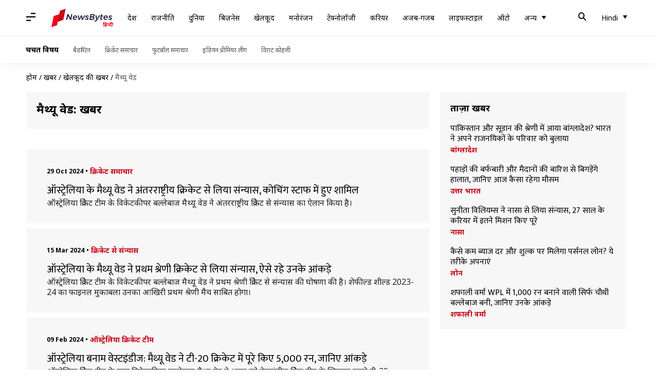

--- FILE ---
content_type: text/html; charset=UTF-8
request_url: https://hindi.newsbytesapp.com/news/sports/matthew-wade
body_size: 27171
content:
<!DOCTYPE html>
<html lang="hi" class="styles-loading">
    <head>
        <meta http-equiv="Content-Type" content="text/html; charset=UTF-8" />
<title>मैथ्यू वेड: ताज़ा खबरें, फोटो, वीडियो - न्यूज़बाइट्स हिंदी</title>
<meta name="viewport" content="width=device-width, initial-scale=1">
<meta name="description" content="Find Latest News, Videos and Pictures about मैथ्यू वेड. Explore latest updates, news, information from NewsBytes. All about मैथ्यू वेड.">
        <link rel="preconnect" href="https://securepubads.g.doubleclick.net/">
        <link rel="preconnect" href="https://aax.amazon-adsystem.com/">

                <link rel="preconnect" href="https://fonts.googleapis.com">
<link rel="preconnect" href="https://fonts.gstatic.com" crossorigin>


<link rel="nb-event" data-event="alpine:init" data-handler="libloader" data-as="css" data-assets_0="https://fonts.googleapis.com/css2?family=Mukta:wght@400;600&amp;family=Noto+Sans:wght@400;700&amp;display=swap"/>
        
                        <script type="application/ld+json">{"@context":"https://schema.org","@type":"ItemList","url":"https://hindi.newsbytesapp.com/news/sports/matthew-wade","name":"\u092e\u0948\u0925\u094d\u092f\u0942 \u0935\u0947\u0921: \u0916\u092c\u0930\u0947\u0902","description":"","itemListElement":[{"@type":"ListItem","position":1,"item":{"@type":"NewsArticle","headline":"\u0911\u0938\u094d\u091f\u094d\u0930\u0947\u0932\u093f\u092f\u093e \u0915\u0947 \u092e\u0948\u0925\u094d\u092f\u0942 \u0935\u0947\u0921 \u0928\u0947 \u0905\u0902\u0924\u0930\u0930\u093e\u0937\u094d\u091f\u094d\u0930\u0940\u092f \u0915\u094d\u0930\u093f\u0915\u0947\u091f \u0938\u0947 \u0932\u093f\u092f\u093e \u0938\u0902\u0928\u094d\u092f\u093e\u0938, \u0915\u094b\u091a\u093f\u0902\u0917 \u0938\u094d\u091f\u093e\u092b \u092e\u0947\u0902 \u0939\u0941\u090f \u0936\u093e\u092e\u093f\u0932","url":"https://hindi.newsbytesapp.com/news/sports/matthew-wade-retires-from-international-cricket-joins-coaching-staff/story","description":"\u0911\u0938\u094d\u091f\u094d\u0930\u0947\u0932\u093f\u092f\u093e \u0915\u094d\u0930\u093f\u0915\u0947\u091f \u091f\u0940\u092e \u0915\u0947 \u0935\u093f\u0915\u0947\u091f\u0915\u0940\u092a\u0930 \u092c\u0932\u094d\u0932\u0947\u092c\u093e\u091c \u092e\u0948\u0925\u094d\u092f\u0942 \u0935\u0947\u0921 \u0928\u0947 \u0905\u0902\u0924\u0930\u0930\u093e\u0937\u094d\u091f\u094d\u0930\u0940\u092f \u0915\u094d\u0930\u093f\u0915\u0947\u091f \u0938\u0947 \u0938\u0902\u0928\u094d\u092f\u093e\u0938 \u0915\u093e \u0910\u0932\u093e\u0928 \u0915\u093f\u092f\u093e \u0939\u0948\u0964","image":"https://i.cdn.newsbytesapp.com/hn/images/l59020241029084730.jpeg","datePublished":"2024-10-29T08:48:17+0530","Author":{"@type":"Person","name":"\u0905\u0902\u0915\u093f\u0924 \u092a\u0938\u092c\u094b\u0932\u093e","image":"","url":"https://hindi.newsbytesapp.com/author/%E0%A4%85%E0%A4%82%E0%A4%95%E0%A4%BF%E0%A4%A4/159"}}},{"@type":"ListItem","position":2,"item":{"@type":"NewsArticle","headline":"\u0911\u0938\u094d\u091f\u094d\u0930\u0947\u0932\u093f\u092f\u093e \u0915\u0947 \u092e\u0948\u0925\u094d\u092f\u0942 \u0935\u0947\u0921 \u0928\u0947 \u092a\u094d\u0930\u0925\u092e \u0936\u094d\u0930\u0947\u0923\u0940 \u0915\u094d\u0930\u093f\u0915\u0947\u091f \u0938\u0947 \u0932\u093f\u092f\u093e \u0938\u0902\u0928\u094d\u092f\u093e\u0938, \u0910\u0938\u0947 \u0930\u0939\u0947 \u0909\u0928\u0915\u0947 \u0906\u0902\u0915\u095c\u0947","url":"https://hindi.newsbytesapp.com/news/sports/australia-s-matthew-wade-retires-from-first-class-cricket/story","description":"\u0911\u0938\u094d\u091f\u094d\u0930\u0947\u0932\u093f\u092f\u093e \u0915\u094d\u0930\u093f\u0915\u0947\u091f \u091f\u0940\u092e \u0915\u0947 \u0935\u093f\u0915\u0947\u091f\u0915\u0940\u092a\u0930 \u092c\u0932\u094d\u0932\u0947\u092c\u093e\u091c \u092e\u0948\u0925\u094d\u092f\u0942 \u0935\u0947\u0921 \u0928\u0947 \u092a\u094d\u0930\u0925\u092e \u0936\u094d\u0930\u0947\u0923\u0940 \u0915\u094d\u0930\u093f\u0915\u0947\u091f \u0938\u0947 \u0938\u0902\u0928\u094d\u092f\u093e\u0938 \u0915\u0940 \u0918\u094b\u0937\u0923\u093e \u0915\u0940 \u0939\u0948\u0964 \u0936\u0947\u092b\u0940\u0932\u094d\u0921 \u0936\u0940\u0932\u094d\u0921 2023-24 \u0915\u093e \u092b\u093e\u0907\u0928\u0932 \u092e\u0941\u0915\u093e\u092c\u0932\u093e \u0909\u0928\u0915\u093e \u0906\u0916\u093f\u0930\u0940 \u092a\u094d\u0930\u0925\u092e \u0936\u094d\u0930\u0947\u0923\u0940 \u092e\u0948\u091a \u0938\u093e\u092c\u093f\u0924 \u0939\u094b\u0917\u093e\u0964","image":"https://i.cdn.newsbytesapp.com/hn/images/l2420240315122311.jpeg","datePublished":"2024-03-15T12:27:17+0530","Author":{"@type":"Person","name":"\u0905\u0902\u0915\u093f\u0924 \u092a\u0938\u092c\u094b\u0932\u093e","image":"","url":"https://hindi.newsbytesapp.com/author/%E0%A4%85%E0%A4%82%E0%A4%95%E0%A4%BF%E0%A4%A4/159"}}},{"@type":"ListItem","position":3,"item":{"@type":"NewsArticle","headline":"\u0911\u0938\u094d\u091f\u094d\u0930\u0947\u0932\u093f\u092f\u093e \u092c\u0928\u093e\u092e \u0935\u0947\u0938\u094d\u091f\u0907\u0902\u0921\u0940\u091c: \u092e\u0948\u0925\u094d\u092f\u0942 \u0935\u0947\u0921 \u0928\u0947 \u091f\u0940-20 \u0915\u094d\u0930\u093f\u0915\u0947\u091f \u092e\u0947\u0902 \u092a\u0942\u0930\u0947 \u0915\u093f\u090f 5,000 \u0930\u0928, \u091c\u093e\u0928\u093f\u090f \u0906\u0902\u0915\u095c\u0947","url":"https://hindi.newsbytesapp.com/news/sports/matthew-wade-completes-5-000-t20-runs/story","description":"\u0911\u0938\u094d\u091f\u094d\u0930\u0947\u0932\u093f\u092f\u093e \u0915\u094d\u0930\u093f\u0915\u0947\u091f \u091f\u0940\u092e \u0915\u0947 \u0938\u094d\u091f\u093e\u0930 \u0935\u093f\u0915\u0947\u091f\u0915\u0940\u092a\u0930 \u092c\u0932\u094d\u0932\u0947\u092c\u093e\u091c \u092e\u0948\u0925\u094d\u092f\u0942 \u0935\u0947\u0921 \u0928\u0947 \u0936\u0941\u0915\u094d\u0930\u0935\u093e\u0930 \u0915\u094b \u0935\u0947\u0938\u094d\u091f\u0907\u0902\u0921\u0940\u091c \u0915\u094d\u0930\u093f\u0915\u0947\u091f \u091f\u0940\u092e \u0915\u0947 \u0916\u093f\u0932\u093e\u092b \u092a\u0939\u0932\u0947 \u091f\u0940-20 \u0905\u0902\u0924\u0930\u0930\u093e\u0937\u094d\u091f\u094d\u0930\u0940\u092f \u092e\u0948\u091a \u092e\u0947\u0902 \u092c\u095c\u0940 \u0909\u092a\u0932\u092c\u094d\u0927\u093f \u0939\u093e\u0938\u093f\u0932 \u0915\u0940 \u0939\u0948\u0964","image":"https://i.cdn.newsbytesapp.com/hn/images/l18720240209174037.jpeg","datePublished":"2024-02-09T17:41:42+0530","Author":{"@type":"Person","name":"\u092d\u093e\u0930\u0924 \u0936\u0930\u094d\u092e\u093e","image":"","url":"https://hindi.newsbytesapp.com/author/%E0%A4%AD%E0%A4%BE%E0%A4%B0%E0%A4%A4/156"}}},{"@type":"ListItem","position":4,"item":{"@type":"NewsArticle","headline":"\u092e\u0948\u0925\u094d\u092f\u0942 \u0935\u0947\u0921 \u0915\u093e \u092d\u093e\u0930\u0924 \u0915\u0947 \u0916\u093f\u0932\u093e\u092b \u091f\u0940-20 \u092e\u0947\u0902 \u092c\u0947\u0939\u0924\u0930\u0940\u0928 \u0930\u0939\u093e \u0939\u0948 \u092a\u094d\u0930\u0926\u0930\u094d\u0936\u0928, \u091c\u093e\u0928\u093f\u090f \u0909\u0928\u0915\u0947 \u0906\u0902\u0915\u095c\u0947","url":"https://hindi.newsbytesapp.com/news/sports/matthew-wade-s-performance-in-t-20-against-india-has-been-excellent-know-his-statistics/story","description":"\u0911\u0938\u094d\u091f\u094d\u0930\u0947\u0932\u093f\u092f\u093e \u0915\u094d\u0930\u093f\u0915\u0947\u091f \u091f\u0940\u092e \u0915\u094b \u0938\u0940\u0930\u0940\u091c \u0915\u0947 \u091a\u094c\u0925\u0947 \u091f\u0940-20 \u092e\u0948\u091a \u092e\u0947\u0902 \u092d\u093e\u0930\u0924\u0940\u092f \u0915\u094d\u0930\u093f\u0915\u0947\u091f \u091f\u0940\u092e \u0915\u0947 \u0916\u093f\u0932\u093e\u092b \u0939\u093e\u0930 \u091d\u0947\u0932\u0928\u0940 \u092a\u095c\u0940\u0964 \u0907\u0938 \u0936\u093f\u0915\u0938\u094d\u0924 \u0915\u0947 \u092c\u093e\u0926 \u0911\u0938\u094d\u091f\u094d\u0930\u0947\u0932\u093f\u092f\u093e \u092b\u093f\u0932\u0939\u093e\u0932 5 \u092e\u0948\u091a\u094b\u0902 \u0915\u0940 \u0938\u0940\u0930\u0940\u091c \u092e\u0947\u0902 1-3 \u0938\u0947 \u092a\u093f\u091b\u095c\u0940 \u0930\u0939\u0940 \u0939\u0948\u0964","image":"https://i.cdn.newsbytesapp.com/hn/images/l78620231202150947.jpeg","datePublished":"2023-12-02T17:47:23+0530","Author":{"@type":"Person","name":"\u0905\u0902\u0915\u093f\u0924 \u092a\u0938\u092c\u094b\u0932\u093e","image":"","url":"https://hindi.newsbytesapp.com/author/%E0%A4%85%E0%A4%82%E0%A4%95%E0%A4%BF%E0%A4%A4/159"}}},{"@type":"ListItem","position":5,"item":{"@type":"NewsArticle","headline":"\u092a\u0948\u091f \u0915\u092e\u093f\u0902\u0938 \u0928\u0947 \u091f\u0940-20 \u091f\u0940\u092e \u092e\u0947\u0902 \u092c\u0926\u0932\u093e\u0935 \u0915\u0947 \u0911\u0938\u094d\u091f\u094d\u0930\u0947\u0932\u093f\u092f\u093e \u0915\u0947 \u092b\u0948\u0938\u0932\u0947 \u092a\u0930 \u091c\u0924\u093e\u0908 \u0916\u0941\u0936\u0940","url":"https://hindi.newsbytesapp.com/news/sports/pat-cummins-welcomes-australia-decision-to-overhaul-t20i-squad-in-india/story","description":"\u092d\u093e\u0930\u0924\u0940\u092f \u0915\u094d\u0930\u093f\u0915\u0947\u091f \u091f\u0940\u092e \u0914\u0930 \u0911\u0938\u094d\u091f\u094d\u0930\u0947\u0932\u093f\u092f\u093e \u0915\u094d\u0930\u093f\u0915\u0947\u091f \u091f\u0940\u092e \u0915\u0947 \u092c\u0940\u091a \u0916\u0947\u0932\u0940 \u091c\u093e \u0930\u0939\u0940 5 \u092e\u0948\u091a\u094b\u0902 \u0915\u0940 \u091f\u0940-20 \u0938\u0940\u0930\u0940\u091c \u0915\u0947 \u0932\u093f\u090f \u092e\u0902\u0917\u0932\u0935\u093e\u0930 \u0915\u094b \u0915\u0902\u0917\u093e\u0930\u0942 \u091f\u0940\u092e \u092e\u0947\u0902 \u0915\u0908 \u092c\u0926\u0932\u093e\u0935 \u0915\u093f\u090f \u0917\u090f\u0964","image":"https://i.cdn.newsbytesapp.com/hn/images/l70720231128172201.jpeg","datePublished":"2023-11-28T17:27:17+0530","Author":{"@type":"Person","name":"\u0930\u091c\u0924 \u0917\u0941\u092a\u094d\u0924\u093e","image":"","url":"https://hindi.newsbytesapp.com/author/%E0%A4%B0%E0%A4%9C%E0%A4%A4/199"}}},{"@type":"ListItem","position":6,"item":{"@type":"NewsArticle","headline":"\u0926\u0942\u0938\u0930\u093e \u091f\u0940-20: \u0911\u0938\u094d\u091f\u094d\u0930\u0947\u0932\u093f\u092f\u093e \u0928\u0947 \u092d\u093e\u0930\u0924 \u0915\u0947 \u0916\u093f\u0932\u093e\u092b \u091f\u0949\u0938 \u091c\u0940\u0924\u0915\u0930 \u091a\u0941\u0928\u0940 \u0917\u0947\u0902\u0926\u092c\u093e\u091c\u0940, \u091c\u093e\u0928\u093f\u090f \u092a\u094d\u0932\u0947\u0907\u0902\u0917 \u0907\u0932\u0947\u0935\u0928\u00a0","url":"https://hindi.newsbytesapp.com/news/sports/india-vs-australia-2nd-t20i-live-toss-update/story","description":"\u092d\u093e\u0930\u0924\u0940\u092f \u0915\u094d\u0930\u093f\u0915\u0947\u091f \u091f\u0940\u092e \u0914\u0930 \u0911\u0938\u094d\u091f\u094d\u0930\u0947\u0932\u093f\u092f\u093e \u0915\u094d\u0930\u093f\u0915\u0947\u091f \u091f\u0940\u092e \u0915\u0947 \u092c\u0940\u091a 5 \u091f\u0940-20 \u092e\u0948\u091a\u094b\u0902 \u0915\u0940 \u0938\u0940\u0930\u0940\u091c \u0915\u093e \u0926\u0942\u0938\u0930\u093e \u092e\u0941\u0915\u093e\u092c\u0932\u093e \u0906\u091c (26 \u0928\u0935\u0902\u092c\u0930) \u0924\u093f\u0930\u0941\u0935\u0928\u0902\u0924\u092a\u0941\u0930\u092e \u0915\u0947 \u0917\u094d\u0930\u0940\u0928\u092b\u0940\u0932\u094d\u0921 \u0907\u0902\u091f\u0930\u0928\u0947\u0936\u0928\u0932 \u0938\u094d\u091f\u0947\u0921\u093f\u092f\u092e \u092e\u0947\u0902 \u0916\u0947\u0932\u093e \u091c\u093e \u0930\u0939\u093e \u0939\u0948\u0964","image":"https://i.cdn.newsbytesapp.com/hn/images/l43920231126175753.jpeg","datePublished":"2023-11-26T18:34:29+0530","Author":{"@type":"Person","name":"\u0930\u091c\u0924 \u0917\u0941\u092a\u094d\u0924\u093e","image":"","url":"https://hindi.newsbytesapp.com/author/%E0%A4%B0%E0%A4%9C%E0%A4%A4/199"}}},{"@type":"ListItem","position":7,"item":{"@type":"NewsArticle","headline":"\u0911\u0938\u094d\u091f\u094d\u0930\u0947\u0932\u093f\u092f\u093e \u0915\u0947 \u0916\u093f\u0932\u093e\u092b \u0926\u0942\u0938\u0930\u0947 \u091f\u0940-20 \u0915\u0947 \u0932\u093f\u090f \u0924\u093f\u0930\u0941\u0935\u0928\u0902\u0924\u092a\u0941\u0930\u092e \u092a\u0939\u0941\u0902\u091a\u0940 \u092d\u093e\u0930\u0924\u0940\u092f \u091f\u0940\u092e, \u0930\u0935\u093f\u0935\u093e\u0930 \u0915\u094b \u0939\u094b\u0917\u0940 \u092d\u093f\u095c\u0902\u0924","url":"https://hindi.newsbytesapp.com/news/sports/team-india-in-trivandrum-for-second-t20i-against-australia/story","description":"\u0911\u0938\u094d\u091f\u094d\u0930\u0947\u0932\u093f\u092f\u093e \u0915\u094d\u0930\u093f\u0915\u0947\u091f \u091f\u0940\u092e \u0915\u0947 \u0916\u093f\u0932\u093e\u092b 5 \u091f\u0940-20 \u092e\u0948\u091a\u094b\u0902 \u0915\u0940 \u0938\u0940\u0930\u0940\u091c \u0915\u0947 \u0926\u0942\u0938\u0930\u0947 \u092e\u0941\u0915\u093e\u092c\u0932\u0947 \u0915\u0947 \u0932\u093f\u090f \u092d\u093e\u0930\u0924\u0940\u092f \u0915\u094d\u0930\u093f\u0915\u0947\u091f \u091f\u0940\u092e \u0924\u093f\u0930\u0941\u0935\u0928\u0902\u0924\u092a\u0941\u0930\u092e \u092a\u0939\u0941\u0902\u091a \u091a\u0941\u0915\u0940 \u0939\u0948\u0964","image":"https://i.cdn.newsbytesapp.com/hn/images/l6820231125103146.jpeg","datePublished":"2023-11-25T10:47:00+0530","Author":{"@type":"Person","name":"\u0930\u091c\u0924 \u0917\u0941\u092a\u094d\u0924\u093e","image":"","url":"https://hindi.newsbytesapp.com/author/%E0%A4%B0%E0%A4%9C%E0%A4%A4/199"}}},{"@type":"ListItem","position":8,"item":{"@type":"NewsArticle","headline":"\u092d\u093e\u0930\u0924 \u092c\u0928\u093e\u092e \u0911\u0938\u094d\u091f\u094d\u0930\u0947\u0932\u093f\u092f\u093e: \u0915\u092a\u094d\u0924\u093e\u0928 \u092e\u0948\u0925\u094d\u092f\u0942 \u0935\u0947\u0921 \u0915\u0947 \u091f\u0940-20 \u0915\u094d\u0930\u093f\u0915\u0947\u091f \u092e\u0947\u0902 \u0915\u0948\u0938\u0947 \u0939\u0948\u0902 \u0906\u0902\u0915\u0921\u093c\u0947?","url":"https://hindi.newsbytesapp.com/news/sports/matthew-wade-performance-in-t-20-cricket-and-indian-cricket-team/story","description":"\u092d\u093e\u0930\u0924\u0940\u092f \u0915\u094d\u0930\u093f\u0915\u0947\u091f \u091f\u0940\u092e \u0914\u0930 \u0911\u0938\u094d\u091f\u094d\u0930\u0947\u0932\u093f\u092f\u093e \u0915\u0947 \u092c\u0940\u091a 23 \u0928\u0935\u0902\u092c\u0930 \u0938\u0947 \u091f\u0940-20 \u0938\u0940\u0930\u0940\u091c \u0936\u0941\u0930\u0942 \u0939\u094b\u0928\u0947 \u0935\u093e\u0932\u0940 \u0939\u0948\u0964 \u0907\u0938 \u0938\u0940\u0930\u0940\u091c \u0915\u0947 \u0932\u093f\u090f \u0911\u0938\u094d\u091f\u094d\u0930\u0947\u0932\u093f\u092f\u093e \u091f\u0940\u092e \u0928\u0947 \u0905\u092a\u0928\u0940 \u0905\u0928\u0941\u092d\u0935\u0940 \u0916\u093f\u0932\u093e\u0921\u093c\u093f\u092f\u094b\u0902 \u0915\u094b \u0906\u0930\u093e\u092e \u0926\u093f\u092f\u093e \u0939\u0948\u0964","image":"https://i.cdn.newsbytesapp.com/hn/images/l50320231121163856.jpeg","datePublished":"2023-11-21T22:17:06+0530","Author":{"@type":"Person","name":"\u0906\u0926\u0930\u094d\u0936 \u0915\u0941\u092e\u093e\u0930","image":"","url":"https://hindi.newsbytesapp.com/author/%E0%A4%86%E0%A4%A6%E0%A4%B0%E0%A5%8D%E0%A4%B6/187"}}},{"@type":"ListItem","position":9,"item":{"@type":"NewsArticle","headline":"\u092d\u093e\u0930\u0924 \u092c\u0928\u093e\u092e \u0911\u0938\u094d\u091f\u094d\u0930\u0947\u0932\u093f\u092f\u093e: \u0939\u0948\u0926\u0930\u093e\u092c\u093e\u0926 \u0915\u0940 \u091c\u0917\u0939 \u092c\u0947\u0902\u0917\u0932\u0941\u0930\u0941 \u092e\u0947\u0902 \u0916\u0947\u0932\u093e \u091c\u093e\u090f\u0917\u093e \u0906\u0916\u093f\u0930\u0940 \u091f\u0940-20, \u091c\u093e\u0928\u093f\u090f \u0915\u093e\u0930\u0923","url":"https://hindi.newsbytesapp.com/news/sports/fifth-india-australia-t20i-moved-from-hyderabad-to-bengaluru/story","description":"\u092d\u093e\u0930\u0924 \u092e\u0947\u0902 \u0907\u0928 \u0926\u093f\u0928\u094b\u0902 \u0916\u0947\u0932\u0947 \u091c\u093e \u0930\u0939\u0947 \u0935\u0928\u0921\u0947 \u0935\u093f\u0936\u094d\u0935 \u0915\u092a 2023 \u0915\u093e \u092b\u093e\u0907\u0928\u0932 \u092e\u0941\u0915\u093e\u092c\u0932\u093e 19 \u0928\u0935\u0902\u092c\u0930 \u0915\u094b \u0905\u0939\u092e\u0926\u093e\u092c\u093e\u0926 \u0915\u0947 \u0928\u0930\u0947\u0902\u0926\u094d\u0930 \u092e\u094b\u0926\u0940 \u0938\u094d\u091f\u0947\u0921\u093f\u092f\u092e \u092e\u0947\u0902 \u0916\u0947\u0932\u093e \u091c\u093e\u090f\u0917\u093e\u0964","image":"https://i.cdn.newsbytesapp.com/hn/images/l27320231110164745.jpeg","datePublished":"2023-11-10T17:08:33+0530","Author":{"@type":"Person","name":"\u0930\u091c\u0924 \u0917\u0941\u092a\u094d\u0924\u093e","image":"","url":"https://hindi.newsbytesapp.com/author/%E0%A4%B0%E0%A4%9C%E0%A4%A4/199"}}},{"@type":"ListItem","position":10,"item":{"@type":"NewsArticle","headline":"\u0917\u094d\u0932\u0947\u0928 \u092e\u0948\u0915\u094d\u0938\u0935\u0947\u0932 \u0926\u0915\u094d\u0937\u093f\u0923 \u0905\u092b\u094d\u0930\u0940\u0915\u093e \u0915\u0947 \u0916\u093f\u0932\u093e\u092b \u091f\u0940-20 \u0938\u0940\u0930\u0940\u091c \u0938\u0947 \u092c\u093e\u0939\u0930, \u092e\u0948\u0925\u094d\u092f\u0942 \u0935\u0947\u0921 \u0915\u094b \u092e\u093f\u0932\u0940 \u091c\u0917\u0939","url":"https://hindi.newsbytesapp.com/news/sports/glenn-maxwell-ruled-out-of-t20i-series-against-south-africa-matthew-wade-replace/story","description":"\u0926\u0915\u094d\u0937\u093f\u0923 \u0905\u092b\u094d\u0930\u0940\u0915\u093e \u0915\u094d\u0930\u093f\u0915\u0947\u091f \u091f\u0940\u092e \u0914\u0930 \u0911\u0938\u094d\u091f\u094d\u0930\u0947\u0932\u093f\u092f\u093e \u0915\u094d\u0930\u093f\u0915\u0947\u091f \u091f\u0940\u092e \u0915\u0947 \u092c\u0940\u091a 3 \u091f\u0940-20 \u092e\u0948\u091a\u094b\u0902 \u0915\u0940 \u0938\u0940\u0930\u0940\u091c \u0915\u093e \u0906\u0917\u093e\u091c 30 \u0905\u0917\u0938\u094d\u0924 \u0938\u0947 \u0939\u094b\u0917\u093e\u0964","image":"https://i.cdn.newsbytesapp.com/hn/images/l39320230828110825.jpeg","datePublished":"2023-08-28T11:08:37+0530","Author":{"@type":"Person","name":"\u0930\u091c\u0924 \u0917\u0941\u092a\u094d\u0924\u093e","image":"","url":"https://hindi.newsbytesapp.com/author/%E0%A4%B0%E0%A4%9C%E0%A4%A4/199"}}},{"@type":"ListItem","position":11,"item":{"@type":"NewsArticle","headline":"IPL 2023: \u0910\u0938\u0947 \u092a\u094d\u0930\u092e\u0941\u0916 \u0916\u093f\u0932\u093e\u0921\u093c\u0940 \u091c\u093f\u0928\u094d\u0939\u0947\u0902 \u0928\u0939\u0940\u0902 \u092e\u093f\u0932\u093e \u0916\u0947\u0932\u0928\u0947 \u0915\u093e \u092e\u094c\u0915\u093e, \u092c\u0947\u0902\u091a \u092a\u0930 \u0917\u0941\u091c\u093e\u0930\u093e \u092a\u0942\u0930\u093e \u0938\u0940\u091c\u0928\u00a0","url":"https://hindi.newsbytesapp.com/news/sports/ipl-2023-these-deserving-players-who-did-not-get-single-game/story","description":"\u0907\u0902\u0921\u093f\u092f\u0928 \u092a\u094d\u0930\u0940\u092e\u093f\u092f\u0930 \u0932\u0940\u0917 (IPL) 2023 \u0915\u093e \u0936\u093e\u0928\u0926\u093e\u0930 \u0938\u092e\u093e\u092a\u0928 \u0939\u094b \u091a\u0941\u0915\u093e \u0939\u0948\u0964 \u0916\u093f\u0924\u093e\u092c\u0940 \u092e\u0941\u0915\u093e\u092c\u0932\u0947 \u092e\u0947\u0902 \u091a\u0947\u0928\u094d\u0928\u0908 \u0938\u0941\u092a\u0930\u0915\u093f\u0902\u0917\u094d\u0938 (CSK) \u0928\u0947 \u0917\u0941\u091c\u0930\u093e\u0924 \u091f\u093e\u0907\u091f\u0902\u0938 (GT) \u0915\u094b \u0939\u0930\u093e\u0915\u0930 \u091f\u094d\u0930\u0949\u092b\u0940 \u092a\u0930 \u0915\u092c\u094d\u091c\u093e \u091c\u092e\u093e\u092f\u093e\u0964","image":"https://i.cdn.newsbytesapp.com/hn/images/l95420230602140757.jpeg","datePublished":"2023-06-02T15:41:53+0530","Author":{"@type":"Person","name":"\u092e\u0928\u094b\u091c \u0936\u0930\u094d\u092e\u093e","image":"","url":"https://hindi.newsbytesapp.com/author/%E0%A4%AE%E0%A4%A8%E0%A5%8B%E0%A4%9C/181"}}},{"@type":"ListItem","position":12,"item":{"@type":"NewsArticle","headline":"PSL 2023 \u0915\u093e \u0915\u093e\u0930\u094d\u092f\u0915\u094d\u0930\u092e \u0918\u094b\u0937\u093f\u0924, 13 \u092b\u0930\u0935\u0930\u0940 \u0938\u0947 \u0939\u094b\u0917\u093e \u091f\u0942\u0930\u094d\u0928\u093e\u092e\u0947\u0902\u091f \u0915\u093e \u0906\u0917\u093e\u091c","url":"https://hindi.newsbytesapp.com/news/sports/psl-2023-to-start-from-13-february-full-schedule-announced/story","description":"\u092a\u093e\u0915\u093f\u0938\u094d\u0924\u093e\u0928 \u0938\u0941\u092a\u0930 \u0932\u0940\u0917 (PSL) \u0915\u093e \u0906\u0917\u093e\u092e\u0940 \u0938\u0940\u091c\u0928 13 \u092b\u0930\u0935\u0930\u0940 \u0938\u0947 \u0936\u0941\u0930\u0942 \u0939\u094b\u0917\u093e\u0964 \u092a\u093f\u091b\u0932\u0947 \u0938\u0940\u091c\u0928 \u0915\u093e \u092b\u093e\u0907\u0928\u0932 \u0916\u0947\u0932\u0928\u0947 \u0935\u093e\u0932\u0940 \u0932\u093e\u0939\u094c\u0930 \u0915\u0932\u0902\u0926\u0930\u094d\u0938 \u0914\u0930 \u092e\u0941\u0932\u094d\u0924\u093e\u0928 \u0938\u0941\u0932\u094d\u0924\u093e\u0902\u0938 \u0915\u0947 \u092c\u0940\u091a \u0938\u0940\u091c\u0928 \u0915\u093e \u092a\u0939\u0932\u093e \u092e\u0948\u091a \u0916\u0947\u0932\u093e \u091c\u093e\u090f\u0917\u093e\u0964","image":"https://i.cdn.newsbytesapp.com/hn/images/l63920230120180812.jpeg","datePublished":"2023-01-20T19:08:02+0530","Author":{"@type":"Person","name":"\u0928\u0940\u0930\u091c \u092a\u093e\u0923\u094d\u0921\u0947\u092f","image":"","url":"https://hindi.newsbytesapp.com/author/%E0%A4%A8%E0%A5%80%E0%A4%B0%E0%A4%9C/192"}}},{"@type":"ListItem","position":13,"item":{"@type":"NewsArticle","headline":"\u092d\u093e\u0930\u0924 \u0915\u0947 \u0916\u093f\u0932\u093e\u092b \u091f\u0940-20 \u0905\u0902\u0924\u0930\u0930\u093e\u0937\u094d\u091f\u094d\u0930\u0940\u092f \u092e\u0947\u0902 \u0910\u0938\u0947 \u0939\u0948\u0902 \u092e\u0948\u0925\u094d\u092f\u0942 \u0935\u0947\u0921 \u0915\u0947 \u0906\u0902\u0915\u0921\u093c\u0947","url":"https://hindi.newsbytesapp.com/news/sports/australian-cricketer-matthew-wade-records-and-statistics-in-t20-international-against-india/story","description":"\u0911\u0938\u094d\u091f\u094d\u0930\u0947\u0932\u093f\u092f\u093e \u0928\u0947 \u092d\u093e\u0930\u0924 \u0915\u0947 \u0916\u093f\u0932\u093e\u092b \u0924\u0940\u0928 \u091f\u0940-20 \u092e\u0948\u091a\u094b\u0902 \u0915\u0940 \u0938\u0940\u0930\u0940\u091c \u0915\u093e \u092a\u0939\u0932\u093e \u092e\u0948\u091a \u091a\u093e\u0930 \u0935\u093f\u0915\u0947\u091f \u0938\u0947 \u091c\u0940\u0924\u0915\u0930 \u0938\u0940\u0930\u0940\u091c \u092e\u0947\u0902 1-0 \u0915\u0940 \u092c\u0922\u093c\u0924 \u092c\u0928\u093e \u0932\u0940 \u0939\u0948\u0964","image":"https://i.cdn.newsbytesapp.com/hn/images/l56520220921184556.jpeg","datePublished":"2022-09-21T23:56:41+0530","Author":{"@type":"Person","name":"\u092e\u0928\u094b\u091c \u0936\u0930\u094d\u092e\u093e","image":"","url":"https://hindi.newsbytesapp.com/author/%E0%A4%AE%E0%A4%A8%E0%A5%8B%E0%A4%9C/181"}}},{"@type":"ListItem","position":14,"item":{"@type":"NewsArticle","headline":"\u0915\u094d\u0930\u093f\u0915\u0947\u091f \u0911\u0938\u094d\u091f\u094d\u0930\u0947\u0932\u093f\u092f\u093e \u0928\u0947 \u091c\u093e\u0930\u0940 \u0915\u093f\u090f \u0938\u0947\u0902\u091f\u094d\u0930\u0932 \u0915\u0949\u0928\u094d\u091f\u094d\u0930\u0948\u0915\u094d\u091f, \u092e\u0948\u0925\u094d\u092f\u0942 \u0935\u0947\u0921 \u0915\u094b \u0928\u0939\u0940\u0902 \u092e\u093f\u0932\u0940 \u091c\u0917\u0939","url":"https://hindi.newsbytesapp.com/news/sports/josh-inglis-earns-ca-central-contract-richardsons-miss-out/story","description":"\u0915\u094d\u0930\u093f\u0915\u0947\u091f \u0911\u0938\u094d\u091f\u094d\u0930\u0947\u0932\u093f\u092f\u093e (CA) \u0928\u0947 \u0938\u093e\u0932 2022-23 \u0915\u0947 \u0932\u093f\u090f \u0905\u092a\u0928\u0947 \u0938\u0947\u0928\u094d\u091f\u094d\u0930\u0932 \u0915\u0949\u0928\u094d\u091f\u094d\u0930\u0948\u0915\u094d\u091f \u091c\u093e\u0930\u0940 \u0915\u0930 \u0926\u093f\u090f \u0939\u0948\u0902, \u091c\u093f\u0938\u092e\u0947\u0902 \u0935\u093f\u0915\u0947\u091f\u0915\u0940\u092a\u0930 \u092c\u0932\u094d\u0932\u0947\u092c\u093e\u091c \u091c\u094b\u0936 \u0907\u0902\u0917\u094d\u0932\u093f\u0938 \u0915\u094b \u092a\u0939\u0932\u0940 \u092c\u093e\u0930 \u0936\u093e\u092e\u093f\u0932 \u0915\u093f\u092f\u093e \u0917\u092f\u093e \u0939\u0948\u0964","image":"https://i.cdn.newsbytesapp.com/hn/images/l8320220407155324.jpeg","datePublished":"2022-04-07T16:18:24+0530","Author":{"@type":"Person","name":"\u0905\u0902\u0915\u093f\u0924 \u092a\u0938\u092c\u094b\u0932\u093e","image":"","url":"https://hindi.newsbytesapp.com/author/%E0%A4%85%E0%A4%82%E0%A4%95%E0%A4%BF%E0%A4%A4/159"}}},{"@type":"ListItem","position":15,"item":{"@type":"NewsArticle","headline":"\u0905\u0917\u0932\u0947 \u0938\u093e\u0932 \u091f\u0940-20 \u0935\u093f\u0936\u094d\u0935 \u0915\u092a \u0916\u0947\u0932\u0928\u0947 \u0915\u0947 \u092c\u093e\u0926 \u0938\u0902\u0928\u094d\u092f\u093e\u0938 \u0932\u0947\u0928\u093e \u091a\u093e\u0939\u0924\u0947 \u0939\u0948\u0902 \u092e\u0948\u0925\u094d\u092f\u0942 \u0935\u0947\u0921","url":"https://hindi.newsbytesapp.com/news/sports/matthew-wade-aiming-to-retire-after-2022-t20-world-cup/story","description":"\u0939\u093e\u0932 \u0939\u0940 \u092e\u0947\u0902 \u0911\u0938\u094d\u091f\u094d\u0930\u0947\u0932\u093f\u092f\u093e \u0915\u0947 \u0938\u093e\u0925 \u091f\u0940-20 \u0935\u093f\u0936\u094d\u0935 \u0915\u092a \u091c\u0940\u0924\u0928\u0947 \u0935\u093e\u0932\u0947 \u0935\u093f\u0915\u0947\u091f\u0915\u0940\u092a\u0930 \u092c\u0932\u094d\u0932\u0947\u092c\u093e\u091c \u092e\u0948\u0925\u094d\u092f\u0942 \u0935\u0947\u0921 \u0928\u0947 \u0905\u092a\u0928\u0947 \u092d\u0935\u093f\u0937\u094d\u092f \u0915\u094b \u0932\u0947\u0915\u0930 \u0915\u093e\u092b\u0940 \u092c\u0921\u093c\u0940 \u092c\u093e\u0924 \u0915\u0940 \u0939\u0948\u0964 33 \u0935\u0930\u094d\u0937\u0940\u092f \u0935\u0947\u0921 \u0915\u093e \u0915\u0939\u0928\u093e \u0939\u0948 \u0915\u093f \u0911\u0938\u094d\u091f\u094d\u0930\u0947\u0932\u093f\u092f\u093e \u092e\u0947\u0902 \u0939\u094b\u0928\u0947 \u0935\u093e\u0932\u0947 \u0905\u0917\u0932\u0947 \u091f\u0940-20 \u0935\u093f\u0936\u094d\u0935 \u0915\u092a \u0915\u0947 \u092c\u093e\u0926 \u0935\u0939 \u0915\u094d\u0930\u093f\u0915\u0947\u091f \u0915\u094b \u0905\u0932\u0935\u093f\u0926\u093e \u0915\u0939 \u0926\u0947\u0902\u0917\u0947\u0964","image":"https://i.cdn.newsbytesapp.com/hn/images/l54720211118172602.jpeg","datePublished":"2021-11-18T17:29:32+0530","Author":{"@type":"Person","name":"\u0928\u0940\u0930\u091c \u092a\u093e\u0923\u094d\u0921\u0947\u092f","image":"","url":"https://hindi.newsbytesapp.com/author/%E0%A4%A8%E0%A5%80%E0%A4%B0%E0%A4%9C/143"}}}]}</script>
                        
        <style type="text/css">
        :root{--primary-font: "Mukta", Helvetica, Arial, sans-serif;--secondary-font: "Noto Sans", Helvetica, Arial, sans-serif;--tertiary-font: "Noto Sans", Helvetica, Arial, sans-serif}

                            html.styles-loading>body>*{display:none;}html.styles-loading .page-loader{display:flex}html .page-loader{display:none}.page-loader{position:fixed;top:0;bottom:0;left:0;right:0;z-index:10;height:100vh;width:100vw;align-items:center;justify-content:center;overflow:hidden;background-color:#fff;display:flex}
.mld{padding: 0 1.25rem;font-size: 22px;font-weight: 700;color: #c7091b !important;}

                          
        
                .font-primary{font-family:var(--primary-font)}.font-secondary{font-family:var(--secondary-font)}.font-tertiary{font-family:var(--tertiary-font)}.slab-logo-item a img,.slab-logo-item a svg,.clickable-logo img,.clickable-logo svg{height:36px;pointer-events:none}.wrapper{max-width:1200px;width:92%;margin-left:auto;margin-right:auto}.first-tier{font-size:.875rem;line-height:1.25rem;font-family:var(--primary-font)}#header-nav .top-nav{width:100%;z-index:3;background-color:#fff;position:fixed;top:0}#header-nav .top-bar.lg-screen{height:70px;display:flex}#header-nav .top-bar.lg-screen ul[data-cname=list-hdBttns]{display:flex;list-style-type:none}#header-nav .top-bar.lg-screen .search-bar{display:flex;align-items:center;justify-content:space-between;padding-top:20px;padding-bottom:20px;width:100%}#header-nav .top-bar.touch-screen .search-bar{display:flex;align-items:center;justify-content:space-between;padding-left:4%;padding-right:4%}#header-nav .top-bar.touch-screen .lt-box{display:flex;align-items:center;min-width:110px;position:absolute;right:0}@media (min-width: 1024px){.hidden-lg{display:none}}.lt-box.lg{justify-content:space-between}#header-nav .top-bar.touch-screen{height:56px;position:relative}.top-bar.touch-screen[data-search=on] .first-tier{display:none}.top-bar.touch-screen .first-tier{position:absolute;top:0;bottom:0;left:4%;right:4%}.top-bar.lg-screen .first-tier{width:100%;height:100%;position:relative;display:flex;align-items:center}.top-bar.lg-screen .first-tier .lt-box{position:absolute;right:0;justify-content:center;min-width:120px}.slab-logo-item{position:relative;display:flex;height:100%;align-items:center}.slab-logo-item a{margin-left:.625rem;padding-top:.375rem;padding-bottom:.375rem}.br-t-1p-white-smoke{border-top:1px solid #eeeded}.supporting-header{padding-top:.875rem;padding-bottom:.875rem;border-top:1px solid #eeeded}.wrapper-item{display:flex;align-items:center;margin-left:-15px;margin-right:-15px}.wrapper-item .title{padding-left:.875rem;padding-right:.875rem;font-size:.875rem;line-height:1.25rem;font-weight:700;--tw-text-opacity: 1;color:rgb(0 0 0 / var(--tw-text-opacity));font-family:var(--tertiary-font)}.wrapper-item .item{padding-left:.875rem;padding-right:.875rem}.wrapper-item .item a{font-size:.75rem;line-height:1rem;font-family:var(--tertiary-font);color:#4d4d4d}#header-nav .m-icon{padding:1rem;font-size:18px}@media screen and (min-width: 768px){#header-nav .m-icon{padding-left:0}}@media screen and (max-width: 1024px){.hidden-in-touch{display:none}}.nbadvt-sticky{position:fixed;left:0;right:0;bottom:0;z-index:20;display:flex;height:3rem;width:100%;align-items:center;justify-content:center}.link.nbadvt-sticky{display:block;width:100%;font-family:var(--primary-font)}.advt-embed{display:flex;flex-direction:column;--tw-bg-opacity: 1;background-color:rgb(255 255 255 / var(--tw-bg-opacity))}.nbadvt-sticky .advt-embed{background-color:transparent;overflow:scroll;scrollbar-width:none}.nbadvt-sticky .advt-embed .nbadvt{background-color:transparent;min-height:auto!important}.advt-embed .nbadvt,.advt-embed .nbadvt>div{display:flex;flex-direction:column;align-items:center;justify-content:center}.advt-embed .nbadvt>:first-child{height:auto;width:auto}.advt-embed .nbadvt{--tw-bg-opacity: 1;background-color:rgb(238 237 237 / var(--tw-bg-opacity));min-height:300px}.partner-page .advt-embed:first-child .nbadvt,.main-event .advt-embed .nbadvt{min-height:340px}.advt-embed div p{margin-top:1rem;text-align:center;font-size:.75rem;line-height:1rem;margin-bottom:5px;font-family:var(--tertiary-font);color:var(--text-dove-grey)}.advt-final .advt-embed:first-child>div:first-child{max-height:unset}.advt-final{display:flex;flex-direction:column;align-items:center;justify-content:center;padding-top:1.25rem;padding-bottom:50px}aside .advt-embed{margin-bottom:.625rem}.advt-final .advt-embed{width:100%}aside .advt-embed div p,.main-event .advt-embed div p{margin:0;--tw-bg-opacity: 1;background-color:rgb(238 237 237 / var(--tw-bg-opacity));padding-top:1rem;padding-bottom:1rem;padding-bottom:5px}.place-holder{display:flex;align-items:flex-start;justify-content:center;border-radius:10px;padding:.875rem 1rem 1rem;font-family:var(--tertiary-font);width:calc(100% - 50px)}.place-holder .svg-container{position:relative;margin-right:1rem;height:72px;width:97px;padding-right:1rem;border-right:1px solid rgba(0,0,0,.1)}.place-holder .svg-container svg{position:absolute}.place-holder .svg-container .text{text-align:right;font-size:19px;font-weight:800;line-height:1.3;--tw-text-opacity: 1;color:rgb(151 4 18 / var(--tw-text-opacity))}.place-holder .pl-desc{font-size:.875rem;line-height:1.25rem;font-family:var(--tertiary-font);width:calc(100% - 120px);color:#333!important;word-break:break-word}.OUTBRAIN .ob-widget-header{display:none!important}#ob-sticky{--tw-bg-opacity: 1;background-color:rgb(255 255 255 / var(--tw-bg-opacity))}.taboola-advt-container{height:100%;width:100%;padding-top:1.25rem}.taboola-advt-container>div{height:100%;min-height:250px;width:100%;border-radius:14px;--tw-bg-opacity: 1;background-color:rgb(255 255 255 / var(--tw-bg-opacity));--tw-shadow: 0 0 10px 4px rgba(0,0,0,.06);--tw-shadow-colored: 0 0 10px 4px var(--tw-shadow-color);box-shadow:var(--tw-ring-offset-shadow, 0 0 #0000),var(--tw-ring-shadow, 0 0 #0000),var(--tw-shadow);outline-color:1px solid rgba(0,0,0,.05)}.bg-advt :first-child{--tw-bg-opacity: 1;background-color:rgb(255 255 255 / var(--tw-bg-opacity))}*,*:before,*:after{box-sizing:border-box}a,p{--tw-text-opacity: 1;color:rgb(0 0 0 / var(--tw-text-opacity));text-decoration-line:none}body,hr,h1,h2,h3,h4,p,ul{margin:0;padding:0}.hidden{display:none}img{width:100%}.content-wrapper{display:flex;flex-direction:column}@media (min-width: 1024px){.content-wrapper{flex-direction:row-reverse}}.content-wrapper main{width:100%}@media (min-width: 1024px){.content-wrapper main{width:66.666667%}}.content-wrapper aside{width:100%}@media (min-width: 768px){.content-wrapper aside{margin-top:1.25rem}}@media (min-width: 1024px){.content-wrapper aside{width:33.333333%;padding-left:1.25rem;padding-right:.625rem}}.content-wrapper aside>div:not(.advt-embed){display:none}@media (min-width: 1024px){.content-wrapper aside>div:not(.advt-embed){display:block}.content-wrapper main aside{display:none}}.content-wrapper main aside>div:not(.advt-embed){display:block}.px-pr-4{padding-left:4%;padding-right:4%}@media screen and (min-width: 768px){.content-wrapper{width:92%;max-width:1200px;margin-left:auto;margin-right:auto}}.n-list{display:flex;flex-direction:column}.n-list>:not([hidden])~:not([hidden]){--tw-space-y-reverse: 0;margin-top:calc(1.25rem * calc(1 - var(--tw-space-y-reverse)));margin-bottom:calc(1.25rem * var(--tw-space-y-reverse))}.n-list{padding:1.25rem;background:var(--bg-dark)}.n-list .p-title{font-size:1.125rem;line-height:1.75rem;font-weight:600;line-height:22px;font-family:var(--tertiary-font)}.n-list .item .content{display:flex;width:66.666667%;flex-direction:column;padding-left:.625rem}.n-list .item{display:flex;cursor:pointer;flex-direction:row}.n-list .count{border-top-left-radius:.25rem;border-bottom-left-radius:.25rem;padding-left:.625rem;font-size:28px;font-weight:600;line-height:30px;font-family:var(--primary-font)}@media (min-width: 768px){.n-list .count{font-size:36px;line-height:38px}}.n-list .item .title{font-size:1rem;font-weight:500;line-height:1.25rem;font-family:var(--primary-font)}.n-list .item .category{margin-top:.125rem;font-size:.875rem;line-height:1.25rem;font-weight:600;line-height:18px;font-family:var(--tertiary-font)}.n-list .item .img-container{width:33.333333%}@media (min-width: 768px){.n-list .item .img-container{width:60px}}.n-list .item .img-container img{aspect-ratio:16 / 9;-o-object-fit:cover;object-fit:cover}@media (min-width: 768px){.n-list .item .img-container img{aspect-ratio:1 / 1}}.simple-list{display:flex;flex-direction:column}.simple-list>:not([hidden])~:not([hidden]){--tw-space-y-reverse: 0;margin-top:calc(1.25rem * calc(1 - var(--tw-space-y-reverse)));margin-bottom:calc(1.25rem * var(--tw-space-y-reverse))}.simple-list{padding:1.25rem;background:var(--bg-dark)}.simple-list .p-title{font-size:1.125rem;line-height:1.75rem;font-weight:600;line-height:22px;font-family:var(--tertiary-font)}.simple-list .item .content{display:flex;flex-direction:column}.simple-list .item{display:flex;cursor:pointer;flex-direction:row}.simple-list .count{border-top-left-radius:.25rem;border-bottom-left-radius:.25rem;padding-left:.625rem;font-size:28px;font-weight:600;line-height:30px;font-family:var(--primary-font)}@media (min-width: 768px){.simple-list .count{font-size:36px;line-height:38px}}.simple-list .item .title{font-size:1rem;font-weight:500;line-height:1.25rem;font-family:var(--primary-font)}.simple-list .item .category{margin-top:.125rem;font-size:.875rem;line-height:1.25rem;font-weight:600;line-height:18px;font-family:var(--tertiary-font);color:var(--text-venetian-red)}.simple-list .item .img-container{margin-right:.625rem;width:33.333333%}@media (min-width: 768px){.simple-list .item .img-container{width:60px}}.simple-list .item .img-container img{aspect-ratio:16 / 9;-o-object-fit:cover;object-fit:cover}@media (min-width: 768px){.simple-list .item .img-container img{aspect-ratio:1 / 1}}.p-listing-figure{margin-top:.625rem;display:flex;flex-direction:column;--tw-text-opacity: 1;color:rgb(255 255 255 / var(--tw-text-opacity))}@media (min-width: 768px){.p-listing-figure{margin-top:1.25rem}}.p-listing-figure img{aspect-ratio:16 / 9}.p-listing-figure a{position:relative}.p-listing-figure .img-text{position:absolute;bottom:0;left:0;display:flex;height:50%;width:100%;align-items:flex-end;padding-left:1.25rem;padding-right:1.25rem;padding-bottom:1.25rem;--tw-text-opacity: 1;color:rgb(255 255 255 / var(--tw-text-opacity));background:linear-gradient(180deg,transparent,#000000)}.p-listing-figure .img-text h1{font-size:1.5rem;font-weight:600;line-height:1.75rem}@media (min-width: 768px){.p-listing-figure .img-text h1{font-size:30px;line-height:34px}}.p-listing-figure .img-text h1{font-family:var(--primary-font)}.p-listing-figure .items{display:flex;flex-direction:column;padding-left:.625rem;padding-right:.625rem;padding-bottom:30px}@media (min-width: 768px){.p-listing-figure .items{flex-direction:row}}.p-listing-figure .items{font-family:var(--primary-font)}.p-listing-figure .items a{margin-top:1.25rem;display:flex;width:100%;flex-direction:column;padding-left:.625rem;padding-right:.625rem;--tw-text-opacity: 1;color:rgb(0 0 0 / var(--tw-text-opacity))}@media (min-width: 768px){.p-listing-figure .items a{width:33.333333%}}.p-listing-figure .items a{text-decoration:none}.p-listing-figure .items .timestamp{font-size:.875rem;line-height:1.25rem;line-height:18px}.p-listing-figure .items .title{font-size:1rem;font-weight:500;line-height:1.25rem;font-family:var(--primary-font)}.p-listing-figure .items a p{margin-top:.25rem;--tw-text-opacity: 1;color:rgb(255 255 255 / var(--tw-text-opacity))}.p-listing-figure .items a p:first-child{margin-top:0;font-family:var(--tertiary-font);color:var(--text-lt-grey)}.slider-news{padding-top:.625rem;padding-bottom:.625rem}@media (min-width: 1024px){.slider-news{display:none}}.slider-news{background-color:#f7f7f7}aside .slider-news{display:none}@media (min-width: 1024px){aside .slider-news{display:block}}.slider-news .title{padding:.625rem 1.25rem 1.25rem;font-size:1.125rem;line-height:1.75rem;font-weight:700;font-family:var(--tertiary-font)}.slider-news .tabs{position:relative;white-space:nowrap}.slider-news .tabs-container{position:relative}.slider-news .slider-tabs{display:flex;overflow-x:scroll;overflow-y:hidden;white-space:nowrap;-webkit-overflow-scrolling:touch;-ms-overflow-style:none;scrollbar-width:none;height:35px}.slider-news .tab-item{cursor:pointer;padding:.5rem 1.5rem;font-size:.875rem;line-height:1.25rem;font-weight:700;font-family:var(--tertiary-font);color:var(--text-dove-grey)}.slider-news .tab-item.active{color:#000;border-bottom:1px solid #000}.slider-news .component{white-space:normal}@media (min-width: 768px){.slider-news .component{padding-left:0;padding-right:0}}.tab-content{padding-left:1rem;padding-right:1rem}@media (min-width: 768px){.tab-content{padding-left:0;padding-right:0}}.tab-content h3{display:block;padding-top:1.25rem;font-size:1.125rem;line-height:1.75rem;font-weight:700}@media (min-width: 768px){.tab-content h3{padding-left:1.25rem;padding-right:1.25rem}}.tab-content h3{font-family:var(--tertiary-font)}.tab-content h3 a{color:var(--text-link)}@media (min-width: 768px){.tab-content .tab{padding-left:.625rem;padding-right:.625rem}}.tab-content .tab .list-item{margin-top:1.25rem;display:flex}@media (min-width: 768px){.tab-content .tab .list-item{padding-left:.625rem;padding-right:.625rem}}.tab-content .tab .list-item .tx-container{width:100%}.tab-content .tab .list-item .tx-container .clickable-item,.tab-content .tab .list-item .tx-container .tag{display:block;font-size:1rem;line-height:1.5rem;line-height:20px;font-family:var(--primary-font);font-weight:500}.tab-content .tab .list-item .tx-container a.tag{margin-top:.125rem;font-size:.875rem;line-height:1.25rem;font-weight:700;line-height:18px;font-family:var(--tertiary-font);color:var(--text-venetian-red)}.breadcrumbs{overflow:hidden;text-overflow:ellipsis;white-space:nowrap;padding-top:1.25rem;font-size:.875rem;line-height:1.25rem;display:flex;flex-direction:column}@media (min-width: 1024px){.breadcrumbs{flex-direction:row-reverse}}.breadcrumbs main{width:100%}@media (min-width: 1024px){.breadcrumbs main{width:66.666667%}}.breadcrumbs aside{width:100%}@media (min-width: 768px){.breadcrumbs aside{margin-top:1.25rem}}@media (min-width: 1024px){.breadcrumbs aside{width:33.333333%;padding-left:1.25rem;padding-right:.625rem}}.breadcrumbs aside>div:not(.advt-embed){display:none}@media (min-width: 1024px){.breadcrumbs aside>div:not(.advt-embed){display:block}.breadcrumbs main aside{display:none}}.breadcrumbs main aside>div:not(.advt-embed){display:block}.breadcrumbs{padding-left:4%;padding-right:4%}@media screen and (min-width: 768px){.breadcrumbs{width:92%;max-width:1200px;margin-left:auto;margin-right:auto}}@media (min-width: 768px){.breadcrumbs{padding-left:0;padding-right:0}}.breadcrumbs{display:block;color:#575757;font-family:var(--tertiary-font);line-height:1rem}.breadcrumbs .item{--tw-text-opacity: 1;color:rgb(0 0 0 / var(--tw-text-opacity))}.p-section-header{margin-top:1.25rem;display:flex;flex-direction:column}.p-section-header>:not([hidden])~:not([hidden]){--tw-space-y-reverse: 0;margin-top:calc(.375rem * calc(1 - var(--tw-space-y-reverse)));margin-bottom:calc(.375rem * var(--tw-space-y-reverse))}.p-section-header{padding:30px 4%}@media (min-width: 768px){.p-section-header{padding:1.25rem}}.p-section-header{background:var(--bg-dark)}.p-section-header h4{font-size:22px;font-weight:600;line-height:26px;font-family:var(--tertiary-font)}.p-section-header p{font-size:.875rem;line-height:1.25rem;line-height:18px;font-family:var(--secondary-font)}.t-listing-figure{margin-top:.625rem;--tw-bg-opacity: 1;background-color:rgb(255 255 255 / var(--tw-bg-opacity));padding-top:.625rem;padding-bottom:.625rem;padding-left:4%;padding-right:4%}@media (min-width: 768px){.t-listing-figure{margin-top:1.25rem;padding-left:.625rem;padding-right:.625rem}}.t-listing-figure{background:var(--bg-dark)}.t-listing-figure h2 a{display:inline-block;padding-top:.625rem;font-size:22px;font-weight:600;line-height:26px;font-family:var(--tertiary-font)}@media (min-width: 768px){.t-listing-figure h2 a{padding-left:.625rem;padding-right:.625rem}}.t-listing-figure .cover{margin-top:1.25rem;display:flex;width:100%;cursor:pointer;flex-wrap:wrap;align-items:center}@media (min-width: 768px){.t-listing-figure .cover{padding-left:.625rem;padding-right:.625rem}}.t-listing-figure .cover a{width:100%}@media (min-width: 768px){.t-listing-figure .cover a{width:50%}}.t-listing-figure .cover a img{aspect-ratio:16 / 9;width:100%}.t-listing-figure .cover .tx-container{margin-top:1.25rem;width:100%}@media (min-width: 768px){.t-listing-figure .cover .tx-container{margin-top:0;width:50%;padding-left:1.25rem}}.t-listing-figure .cover .tx-container .tag-container{font-size:.875rem;line-height:1.25rem;font-weight:600;line-height:18px;font-family:var(--tertiary-font)}.t-listing-figure .cover .tx-container .title{margin-top:.25rem;display:flex;width:100%;font-size:1.25rem;line-height:1.5rem;font-family:var(--primary-font)}@media (min-width: 768px){.t-listing-figure .cover .tx-container .title{font-size:1.5rem;line-height:2rem;line-height:28px}}.t-listing-figure .cover .tx-container p{margin-top:.125rem;font-size:1rem;line-height:1.25rem;font-family:var(--secondary-font)}.t-listing-figure .items{display:flex;flex-direction:column}@media (min-width: 768px){.t-listing-figure .items{flex-direction:row}}.t-listing-figure .items .item{margin-top:1.25rem;display:flex;width:100%;cursor:pointer;flex-direction:column}@media (min-width: 768px){.t-listing-figure .items .item{width:33.333333%;padding-left:.625rem;padding-right:.625rem}}.t-listing-figure .items .item .tag-container .timestamp{font-size:.875rem;line-height:1.25rem;font-family:var(--tertiary-font)}@media (min-width: 768px){.t-listing-figure .items .item .tag-container .timestamp{font-size:.75rem;line-height:1rem}}.t-listing-figure .items .item h3{margin-top:.25rem;font-size:1rem;font-weight:500;line-height:1.25rem;font-family:var(--primary-font)}.t-listing-figure .items .item .tag-container .tag{display:inline-block;font-size:.875rem;line-height:1.25rem;font-family:var(--tertiary-font)}@media (min-width: 768px){.t-listing-figure .items .item .tag-container .tag{font-size:.75rem;line-height:1rem}}.t-listing-figure .link-container{padding-top:1.25rem;padding-bottom:.625rem}@media (min-width: 768px){.t-listing-figure .link-container{padding-left:.625rem}}.t-listing-figure .tag-container{font-size:.875rem;font-weight:600;line-height:1.25rem;font-family:var(--tertiary-font)}@media (min-width: 768px){.t-listing-figure .tag-container{font-size:.75rem;line-height:1rem;line-height:18px}}.t-listing-figure h3{margin-top:.25rem;font-size:1.25rem;font-weight:500;line-height:1.5rem;font-family:var(--primary-font)}.t-listing-figure p{margin-top:.125rem;font-size:1rem;font-weight:400;line-height:1.25rem;font-family:var(--secondary-font);color:var(--text-lt)}.link{display:inline-block;font-family:var(--primary-font)}.link.fixed{display:block;width:100%;font-family:var(--primary-font)}.link a{display:flex;align-items:center;color:var(--text-link)}.link a .title{font-size:1rem;line-height:1.5rem;font-weight:600;font-family:var(--tertiary-font)}.link a .icon{margin-top:.375rem;margin-left:.375rem;font-size:1.25rem;line-height:1.75rem}.button-container{padding-top:30px;padding-bottom:1.25rem}@media (min-width: 768px){.button-container{padding-left:.625rem;padding-right:.625rem}}.bttn-link{padding-top:1.25rem;padding-bottom:1.25rem}@media (min-width: 768px){.bttn-link{padding-left:.625rem;padding-right:.625rem}}.bttn-link a{display:block;width:100%;border-radius:10px;--tw-bg-opacity: 1;background-color:rgb(255 255 255 / var(--tw-bg-opacity));padding-top:.875rem;padding-bottom:.875rem;text-align:center;font-size:.875rem;line-height:1.25rem;font-weight:600;font-family:var(--tertiary-font);color:var(--text-link)}.bttn-container{padding-top:1.25rem;padding-bottom:1.25rem}@media (min-width: 768px){.bttn-container{padding-left:.625rem;padding-right:.625rem}}.bttn-container a.standard-bttn{display:block;width:100%;border-radius:10px;--tw-bg-opacity: 1;background-color:rgb(255 255 255 / var(--tw-bg-opacity));padding-top:.875rem;padding-bottom:.875rem;text-align:center;font-size:.875rem;line-height:1.25rem;font-weight:600;font-family:var(--tertiary-font)}.bttn-container a.standard-bttn:hover{--tw-bg-opacity: 1;background-color:rgb(237 245 255 / var(--tw-bg-opacity));--tw-text-opacity: 1;color:rgb(0 68 148 / var(--tw-text-opacity))}.bttn-container a.standard-bttn{color:var(--text-link)}.load-more-parent{display:flex;justify-content:center;padding-left:1.25rem;padding-right:1.25rem}.load-more-parent .load-more{display:block;width:100%;border-radius:10px;background-color:transparent;padding-top:.875rem;padding-bottom:.875rem;text-align:center;font-size:.875rem;line-height:1.25rem;font-weight:600;line-height:18px;font-family:var(--tertiary-font);color:var(--text-link);border:1px solid #3391ff}.load-more-free{display:inline-block;border-radius:10px;background-color:transparent;padding-left:30px;padding-right:30px;font-size:.875rem;line-height:1.25rem;font-weight:600;line-height:18px;font-family:var(--tertiary-font)}@media (min-width: 768px){.load-more-free{padding-left:2.5rem;padding-right:2.5rem}}.load-more-free{color:var(--text-link);border:1px solid #3391ff}.load-more-parent .load-more:hover,.load-more-free:hover{color:#004494;border:1px solid #004494}.load-more-solid{display:block;border-radius:10px;padding-left:30px;padding-right:30px;padding-top:.875rem;padding-bottom:.875rem;text-align:center;font-size:.875rem;line-height:1.25rem;font-weight:600;--tw-text-opacity: 1;color:rgb(255 255 255 / var(--tw-text-opacity));font-family:var(--tertiary-font)}@media (min-width: 768px){.load-more-solid{padding-left:2.5rem;padding-right:2.5rem}}.load-more-solid{border:1px solid #3391ff;background-color:#0053b3}.load-more-solid-fixed{display:inline-block;border-radius:10px;padding-left:30px;padding-right:30px;padding-top:.875rem;padding-bottom:.875rem;font-size:.875rem;line-height:1.25rem;font-weight:600;--tw-text-opacity: 1;color:rgb(255 255 255 / var(--tw-text-opacity));font-family:var(--tertiary-font)}@media (min-width: 768px){.load-more-solid-fixed{padding-left:2.5rem;padding-right:2.5rem}}.load-more-solid-fixed{border:1px solid #3391ff;background-color:#0053b3}.m-list-card{margin-top:.625rem;--tw-bg-opacity: 1;background-color:rgb(255 255 255 / var(--tw-bg-opacity));padding-top:.625rem;padding-bottom:.625rem;padding-left:4%;padding-right:4%}@media (min-width: 768px){.m-list-card{margin-top:1.25rem;padding-left:.625rem;padding-right:.625rem}}.m-list-card{background:var(--bg-dark)}.m-list-card h2{display:inline-block;font-size:1.125rem;line-height:1.75rem;font-weight:600;line-height:22px;font-family:var(--tertiary-font)}@media (min-width: 768px){.m-list-card h2{padding-left:.625rem;padding-right:.625rem}}.c-list{display:flex;flex-direction:row;flex-wrap:wrap;background:var(--bg-dark)}.c-list .item{margin-top:1rem;display:flex;width:100%;cursor:pointer;flex-direction:row;justify-content:space-between;padding-left:.625rem;padding-right:.625rem}@media (min-width: 768px){.c-list .item{width:50%}}.c-list .item .img-container{width:50%}.c-list .item .img-container img{aspect-ratio:16 / 9}.c-list .item .content{display:flex;width:50%;flex-direction:column}.c-list .item .content>:not([hidden])~:not([hidden]){--tw-space-y-reverse: 0;margin-top:calc(.125rem * calc(1 - var(--tw-space-y-reverse)));margin-bottom:calc(.125rem * var(--tw-space-y-reverse))}.c-list .item .content{padding-left:.625rem}.c-list .item .content .timestamp{font-size:.875rem;line-height:1.25rem;font-weight:600;font-family:var(--tertiary-font)}.c-list .item .content .title{font-size:1rem;font-weight:500;line-height:1.25rem;font-family:var(--primary-font)}.c-list .item .content .category{font-size:.875rem;line-height:1.25rem;font-weight:600;font-family:var(--tertiary-font)}.s-list{display:flex;flex-direction:row;flex-wrap:wrap;background:var(--bg-dark)}.s-list .item{margin-top:1rem;display:flex;width:100%;flex-direction:row}@media (min-width: 768px){.s-list .item{width:33.333333%}}.s-list .item .img-container{width:33.333333%}@media (min-width: 768px){.s-list .item .img-container{width:60px}}.s-list .item .img-container img{aspect-ratio:16 / 9;-o-object-fit:cover;object-fit:cover}@media (min-width: 768px){.s-list .item .img-container img{aspect-ratio:1 / 1}}.s-list .item .content{display:flex;width:66.666667%;flex-direction:column}.s-list .item .content>:not([hidden])~:not([hidden]){--tw-space-y-reverse: 0;margin-top:calc(.125rem * calc(1 - var(--tw-space-y-reverse)));margin-bottom:calc(.125rem * var(--tw-space-y-reverse))}.s-list .item .content{padding-left:.625rem}.s-list .item .title{font-size:1rem;line-height:1.25rem;font-family:var(--primary-font)}.s-list .item .content .category{font-size:.875rem;line-height:1.25rem;font-weight:600;font-family:var(--tertiary-font)}.d-list{margin-top:.625rem;display:flex;flex-direction:column;padding-top:.625rem}@media (min-width: 768px){.d-list{margin-top:1.25rem}}.d-list .title-container{display:flex;width:100%;align-items:center;padding-top:.625rem;font-weight:600;font-family:var(--tertiary-font);padding-left:4%;padding-right:4%}@media (min-width: 768px){.d-list .title-container{padding-left:1.25rem;padding-right:1.25rem}}.d-list .title-container .p-title{font-size:1.125rem;line-height:1.75rem;line-height:22px}@media (min-width: 768px){.d-list .title-container .p-title{margin-left:-6%}}.d-list hr{margin-left:1.25rem;height:.25rem;flex-grow:1;border-width:0px;background-color:var(--bg-dark)}.d-list .item{margin-top:.625rem;display:flex;width:100%;cursor:pointer;flex-direction:column;padding-top:1.25rem;padding-bottom:1.25rem;padding-left:4%;padding-right:4%}@media (min-width: 768px){.d-list .item{padding-left:1.25rem;padding-right:1.25rem;padding-top:18px;padding-bottom:30px}}.d-list .item{background-color:var(--bg-dark)}.d-list .item .tag-container{display:flex;min-height:50px;min-width:50px;align-items:center}.d-list .item .tag-container>:not([hidden])~:not([hidden]){--tw-space-x-reverse: 0;margin-right:calc(.25rem * var(--tw-space-x-reverse));margin-left:calc(.25rem * calc(1 - var(--tw-space-x-reverse)))}.d-list .item .tag-container{font-size:.875rem;font-weight:600;line-height:1.25rem;font-family:var(--tertiary-font)}@media (min-width: 768px){.d-list .item .tag-container{padding-left:1.25rem;font-size:.75rem;line-height:1rem}}.d-list .item .category{display:inline-block;font-size:.875rem;font-weight:600;line-height:1.25rem;font-family:var(--tertiary-font);color:var(--text-venetian-red)}.d-list .item .title{display:block;font-size:1.25rem;font-weight:500;line-height:1.5rem;font-family:var(--primary-font)}@media (min-width: 768px){.d-list .item .title{padding-left:1.25rem}}.d-list .item .description{margin-top:.125rem;font-size:1rem;line-height:1.25rem;font-family:var(--secondary-font)}@media (min-width: 768px){.d-list .item .description{padding-left:1.25rem}}.d-list .item .description{color:var(--text-lt)}.list-title{margin-top:.625rem;padding-top:.625rem;font-size:1.25rem;line-height:1.75rem;font-weight:600;line-height:22px;font-family:var(--tertiary-font);padding-left:4%;padding-right:4%}@media (min-width: 768px){.list-title{margin-top:1.25rem;padding-left:.625rem;padding-right:.625rem}}.list-title{color:var(--text-lt)}.snapshot-header{display:flex;flex-direction:column-reverse;align-items:center;justify-content:space-between;padding-top:30px;padding-left:4%;padding-right:4%}@media (min-width: 768px){.snapshot-header{flex-direction:row;padding-right:1.25rem;padding-left:0}}.snapshot-header .content{display:flex;width:100%;flex-direction:column;padding-right:0}@media (min-width: 768px){.snapshot-header .content{padding-right:1.25rem}}.snapshot-header .content .title{margin-top:1.25rem;text-align:center;font-size:26px;font-weight:600;line-height:30px;--tw-text-opacity: 1;color:rgb(0 0 0 / var(--tw-text-opacity));font-family:var(--tertiary-font)}@media (min-width: 768px){.snapshot-header .content .title{margin-top:0;text-align:left}}.snapshot-header .content .subtitle{padding-top:.625rem;text-align:center;font-size:1rem;line-height:1.25rem;--tw-text-opacity: 1;color:rgb(0 0 0 / var(--tw-text-opacity));font-family:var(--tertiary-font)}@media (min-width: 768px){.snapshot-header .content .subtitle{text-align:left}}.snapshot-header .content .description{margin-top:.625rem;text-align:left;font-size:1rem;line-height:1.25rem;font-family:var(--secondary-font)}.snapshot-header .img-container{display:flex;width:180px;flex-basis:180px;flex-direction:column}.snapshot-header .img-container img{width:100%;height:100%}.profiles-container{display:flex;justify-content:center}@media (min-width: 768px){.profiles-container{justify-content:flex-start}}.profiles-container .social-profiles{display:flex;justify-content:flex-start;padding:0}.social-profiles .profile{display:flex;align-items:center;padding:1rem .875rem}.snapshot{display:flex;flex-wrap:wrap;padding-left:4%;padding-right:4%}@media (min-width: 768px){.snapshot{padding-left:0;padding-right:0}}.snapshot .link-item .title,.snapshot .item .title{margin-top:1.25rem;text-align:center;font-size:.875rem;line-height:1.25rem;font-weight:600;--tw-text-opacity: 1;color:rgb(0 0 0 / var(--tw-text-opacity));font-family:var(--tertiary-font)}@media (min-width: 768px){.snapshot .link-item .title,.snapshot .item .title{margin-top:0;text-align:left}}.snapshot .link-item{margin-top:30px;width:100%}.snapshot .link-item .content{display:flex}.snapshot .link-item a{margin-right:.625rem;margin-top:.625rem;display:inline-block;color:var(--text-lt)}.snapshot .link-item a .title{padding-right:.625rem;font-size:.875rem;line-height:1.25rem;font-family:var(--tertiary-font)}.snapshot .item{margin-top:30px;width:50%}.snapshot .item.multi{width:100%}@media (min-width: 768px){.snapshot .item.multi{width:50%}}.snapshot .item .data-item{margin-top:.375rem;display:flex;flex-direction:column;align-items:baseline}.snapshot .item .data-item .title{text-align:center;font-size:.875rem;line-height:1.25rem;font-weight:400;font-family:var(--tertiary-font)}@media (min-width: 768px){.snapshot .item .data-item .title{text-align:left}}.snapshot .item .data-item .subtitle{margin-bottom:.625rem;text-align:center;font-size:.75rem;line-height:1rem;font-family:var(--tertiary-font)}@media (min-width: 768px){.snapshot .item .data-item .subtitle{text-align:left}}.snapshot .item .data-item .subtitle{color:var(--text-lt)}.page-title{margin-top:2.5rem;text-align:center;font-size:22px;font-weight:600;line-height:26px;--tw-text-opacity: 1;color:rgb(0 0 0 / var(--tw-text-opacity));font-family:var(--tertiary-font)}.sel-list{margin-top:1.25rem;padding-top:.625rem;padding-bottom:1.25rem;background-color:var(--bg-dark)}.sel-list .content{margin-left:auto;margin-right:auto;display:flex;flex-direction:column}@media (min-width: 768px){.sel-list .content{flex-direction:row}}.sel-list .content{width:92%;max-width:1200px}.sel-list .title{margin-top:.625rem;padding-left:.375rem;padding-right:.375rem;font-size:1rem;font-weight:600;line-height:1.25rem;font-family:var(--tertiary-font)}@media (min-width: 768px){.sel-list .title{padding-left:0;padding-right:0}}.sel-list .list{display:flex;flex-wrap:wrap;align-items:center;font-size:1rem;font-weight:600;line-height:1.25rem;font-family:var(--tertiary-font)}@media (min-width: 768px){.sel-list .list{margin-left:.875rem}}.sel-list .list{color:var(--text-link)}.sel-list .list .item{margin-top:.625rem;padding-left:.375rem;padding-right:.375rem}.sel-list .list .item a{color:var(--text-link)}.l-list{font-size:1rem;font-weight:600;line-height:1.25rem;--tw-text-opacity: 1;color:rgb(0 0 0 / var(--tw-text-opacity));font-family:var(--tertiary-font)}.l-list .title{margin-top:1.25rem}.l-list .list{margin-left:-.625rem;margin-right:-.625rem;display:flex;flex-wrap:wrap;font-size:1rem;font-weight:600;line-height:1.25rem;font-family:var(--tertiary-font);color:var(--text-link)}.l-list .list .item{margin-top:1.25rem;width:33.333333%;padding-left:.625rem;padding-right:.625rem;font-size:.875rem;line-height:1.25rem}@media (min-width: 768px){.l-list .list .item{width:25%}}@media (min-width: 1024px){.l-list .list .item{width:16.666667%}}.l-list .list .item a{color:var(--text-link)}.tl-list{font-size:1rem;font-weight:600;line-height:1.25rem;--tw-text-opacity: 1;color:rgb(0 0 0 / var(--tw-text-opacity));font-family:var(--tertiary-font)}.tl-list .title{margin-top:1.25rem;font-size:1rem;line-height:1.5rem;font-weight:600;--tw-text-opacity: 1;color:rgb(0 0 0 / var(--tw-text-opacity));font-family:var(--tertiary-font)}.tl-list .list{margin-left:-.625rem;margin-right:-.625rem;display:flex;flex-wrap:wrap;font-size:1rem;font-weight:600;line-height:1.25rem;font-family:var(--tertiary-font);color:var(--text-link)}.tl-list .list .item{margin-top:.625rem;width:50%;padding-left:.625rem;padding-right:.625rem;font-size:.875rem;line-height:1.25rem;font-weight:400;line-height:18px}.tl-list .list .item a{color:var(--text-link)}.e-list{display:flex;flex-wrap:wrap}.e-list .item{margin-top:.625rem;display:flex;width:100%}@media (min-width: 768px){.e-list .item{margin-top:1.25rem;width:50%;padding-left:.625rem;padding-right:.625rem}}.e-list .item .content{width:100%;border-radius:10px;padding-top:1.25rem;padding-bottom:30px;padding-left:4%;padding-right:4%}@media (min-width: 768px){.e-list .item .content{padding-left:.625rem;padding-right:.625rem}}.e-list .item .content{border:1px solid #edecee}.e-list .item .content .title-container{display:flex;flex-wrap:wrap;align-items:baseline;justify-content:space-between}@media (min-width: 768px){.e-list .item .content .title-container{padding-left:.625rem;padding-right:.625rem}}.e-list .item .content .title-container .title{font-size:22px;font-weight:600;line-height:26px;--tw-text-opacity: 1;color:rgb(0 0 0 / var(--tw-text-opacity));font-family:var(--tertiary-font)}.e-list .item .content .title-container .link .title{font-size:1rem;line-height:1.25rem;color:var(--text-link)}.e-list .item .content .cover{margin-top:.625rem;display:block}@media (min-width: 768px){.e-list .item .content .cover{padding-left:.625rem;padding-right:.625rem}}.e-list .item .content .img-container{aspect-ratio:16 / 9}.e-list .item .content .img-container img{display:block;width:100%}.e-list .item .content .timestamp{margin-top:.625rem;font-size:.875rem;line-height:1.25rem;font-weight:600;line-height:18px;font-family:var(--tertiary-font);color:var(--text-lt)}.e-list .item .content .cover .title{margin-top:.25rem;font-size:1.5rem;line-height:2rem;line-height:28px;--tw-text-opacity: 1;color:rgb(0 0 0 / var(--tw-text-opacity));font-family:var(--primary-font)}.e-list .s-list{--tw-bg-opacity: 1;background-color:rgb(255 255 255 / var(--tw-bg-opacity))}.e-list .s-list .item{width:100%;border-width:0px}.e-list .s-list .item .title{width:66.666667%}.e-list .s-list .item .content{border-width:0px}.e-list .s-list .item .img-container{margin-right:.625rem;aspect-ratio:1 / 1}

                </style>
        
                                
        <script type="text/javascript">
          try {
            var ced=function(e){try{window.dispatchEvent(e)}catch(t){enf("s4a",t),console.error(t)}},ce=function(e,t){return new CustomEvent(e,{detail:t,bubbles:!0,cancelable:!0,composed:!1})};
            window.addEventListener("fcp", () => {
                window.dma = true;
            });
                      } catch(e) {enf('headerscript',e)}
        </script>

                        <link as="style" rel="preload" integrity="sha384-xwBalkT+/H0i50iWqTtcFxSVtuvsBl9twJXq7oreFdXbrOQ/05/PnwyjYDDgPsl6" href="https://cf-cdn.newsbytesapp.com/assets/dynamic/build/main-home.Ywu22C9A.css" crossorigin="anonymous" onload="this.onload=null;this.rel='stylesheet';document.getElementsByTagName('html').item(0).classList.remove('styles-loading');" onerror="this.onerror=null;navigator.serviceWorker?.controller?.postMessage({type:'CACHE_PURGE',error: {url:this.href}});if(window.dma)ced(ce('ie-0'));else{window.addEventListener('fcp', () => {ced(ce('ie-0'))});}"/>

        <link rel="nb-event" data-as="css" data-event="ie-0" data-handler="renderloader" data-policy="once" data-assets_0="https://cf-cdn.newsbytesapp.com/assets/dynamic/build/main-home.Ywu22C9A.css?cb=0" data-integrity_0="sha384-xwBalkT+/H0i50iWqTtcFxSVtuvsBl9twJXq7oreFdXbrOQ/05/PnwyjYDDgPsl6" data-log_0="true"/>
                                        <meta property="og:site_name" content="NewsBytes">
<meta property="og:type" content="article">
<meta property="og:title" content="मैथ्यू वेड: ताज़ा खबरें, फोटो, वीडियो - न्यूज़बाइट्स हिंदी">
<meta property="og:description" content="Find Latest News, Videos and Pictures about मैथ्यू वेड. Explore latest updates, news, information from NewsBytes. All about मैथ्यू वेड.">
<meta property="og:url" content="https://hindi.newsbytesapp.com/news/sports/matthew-wade">
<meta property="og:image" content="https://o.cdn.newsbytesapp.com/assets/icons/2/android-chrome-240x240.png">
<meta property="og:image:width" content="240" />
<meta property="og:image:height" content="240" />
<meta name="robots" content="max-image-preview:large">
<meta property="twitter:card" content="summary_large_image">
<meta property="twitter:site" content="@newsbytesapp">
<meta property="twitter:title" content="मैथ्यू वेड: ताज़ा खबरें, फोटो, वीडियो - न्यूज़बाइट्स हिंदी">
<meta property="twitter:description" content="Find Latest News, Videos and Pictures about मैथ्यू वेड. Explore latest updates, news, information from NewsBytes. All about मैथ्यू वेड.">
<meta property="twitter:url" content="https://hindi.newsbytesapp.com/news/sports/matthew-wade">
<meta property="twitter:image" content="https://o.cdn.newsbytesapp.com/assets/icons/2/android-chrome-240x240.png">
<meta property="fb:pages" content="681371421973844" />
<meta name="pocket-site-verification" content="c9aeb5661f69e37caab618602e7539" />
<meta name="application-name" content="NewsBytes - Your Daily News Digest">

        <meta name="mobile-web-app-capable" content="yes" />
<meta name="theme-color" content="#ffffff"/>
<link rel="manifest" href="/manifest.json" />
<link rel="shortcut icon" href="/favicon.ico" type="image/x-icon" />
<link rel="icon" type="image/png" href="https://cf-cdn.newsbytesapp.com/assets/icons/2/favicon-16x16.png" sizes="16x16" />
<link rel="apple-touch-icon" sizes="57x57" href="https://cf-cdn.newsbytesapp.com/assets/icons/2/apple-touch-icon-57x57.png" />
<link rel="apple-touch-icon" sizes="60x60" href="https://cf-cdn.newsbytesapp.com/assets/icons/2/apple-touch-icon-60x60.png" />
<link rel="apple-touch-icon" sizes="72x72" href="https://cf-cdn.newsbytesapp.com/assets/icons/2/apple-touch-icon-72x72.png" />
<link rel="apple-touch-icon" sizes="76x76" href="https://cf-cdn.newsbytesapp.com/assets/icons/2/apple-touch-icon-76x76.png" />
<link rel="apple-touch-icon" sizes="114x114" href="https://cf-cdn.newsbytesapp.com/assets/icons/2/apple-touch-icon-114x114.png" />
<link rel="apple-touch-icon" sizes="120x120" href="https://cf-cdn.newsbytesapp.com/assets/icons/2/apple-touch-icon-120x120.png" />
<link rel="apple-touch-icon" sizes="144x144" href="https://cf-cdn.newsbytesapp.com/assets/icons/2/apple-touch-icon-144x144.png" />
<link rel="apple-touch-icon" sizes="152x152" href="https://cf-cdn.newsbytesapp.com/assets/icons/2/apple-touch-icon-152x152.png" />
<link rel="apple-touch-icon" sizes="180x180" href="https://cf-cdn.newsbytesapp.com/assets/icons/2/apple-touch-icon-180x180.png" />
<link rel="apple-touch-startup-image" media="(-webkit-device-pixel-ratio: 1)" href="https://cf-cdn.newsbytesapp.com/assets/icons/2/apple-touch-icon-512x512.png" />
<link rel="apple-touch-startup-image" media="(-webkit-device-pixel-ratio: 2)" href="https://cf-cdn.newsbytesapp.com/assets/icons/2/apple-touch-icon-1024x1024.png" />
<meta name="apple-mobile-web-app-capable" content="yes" />
<meta name="apple-mobile-web-app-status-bar-style" content="black-translucent" />
<link rel="icon" type="image/png" href="https://cf-cdn.newsbytesapp.com/assets/icons/2/favicon-32x32.png" sizes="32x32" />
<link rel="icon" type="image/png" href="https://cf-cdn.newsbytesapp.com/assets/icons/2/favicon-96x96.png" sizes="96x96" />
<link rel="icon" type="image/png" href="https://cf-cdn.newsbytesapp.com/assets/icons/2/android-chrome-192x192.png" sizes="192x192" />
<link rel="icon" type="image/png" sizes="240x240" href="https://cf-cdn.newsbytesapp.com/assets/icons/2/android-chrome-240x240.png" sizes="240x240" />
<meta name="msapplication-TileImage" content="https://cf-cdn.newsbytesapp.com/assets/icons/2/apple-touch-icon-144x144.png" />
<meta name="msapplication-TileColor" content="#ffffff" />
<meta name="msapplication-config" content="/browserconfig.xml" />
<meta name="msapplication-square70x70logo" content="https://cf-cdn.newsbytesapp.com/icons/smalltile.png" />
<meta name="msapplication-square150x150logo" content="https://cf-cdn.newsbytesapp.com/icons/mediumtile.png" />
<meta name="msapplication-square310x310logo" content="https://cf-cdn.newsbytesapp.com/icons/largetile.png" />
<meta name="msapplication-navbutton-color" content="#ffffff" />
        <meta name="robots" content="max-image-preview:large">
                        <link rel="canonical" href="https://hindi.newsbytesapp.com/news/sports/matthew-wade" />
                

        <script type="text/javascript">
                      window.dataLayer = window.dataLayer || [];window.dataLayer.push({ "gtm.start": new Date().getTime(), event: "gtm.js" });
                    window.nb_debug = false;
          window.nblocale = "hi";
          window.partner = new URLSearchParams(window.location.search).get('utm_medium') || "nb";
          window.nla = (a, b) => {return (a === null || a === undefined) ? b : a;};
          window.log = (typeof Proxy != 'undefined') ? new Proxy([], {set: (e, i, n) => {e[i] = n;if(typeof n != 'number') dispatchEvent(new CustomEvent('custom_log', { detail: n, bubbles: true, cancelable: true, composed: false }));return true;}}) : [];
          !function(){var _pL=console.log;var _pE=console.error;var _pW=console.warn;log=log || [];console.log=function (...args) {let dt=`[${(new Date()).toISOString()}]`;log.push([dt, Date.now(), 'log', ...args]);window.nb_debug && _pL.apply(console, [dt, ...args]);};console.error=function (...args) {let dt=`[${(new Date()).toISOString()}]`;log.push([dt, Date.now(), 'err', ...args]);nb_debug && _pE.apply(console, [dt, ...args]);};console.warn=function (...args) {let dt=`[${(new Date()).toISOString()}]`;log.push([dt, Date.now(), 'warn', ...args]);nb_debug && _pW.apply(console, [dt, ...args]);};}();console.log("Started loading");
          window._nb_isBot = (() => {return ((navigator.webdriver === true) || /bot|crawler|spider|crawling|googleother/i.test(navigator.userAgent) || /HeadlessChrome/.test(navigator.userAgent) );})();
          function collect(i, j) {if (window._nb_isBot) {return;}let v = 219, m = new Date().getMonth();let s = new URLSearchParams(j).toString(), sw = window._nb_hasSW;s = s ? '&'+s : '';fetch('/js/collect.' + v + m + '.js?id=' + i + s + "&sw=" + sw + '&partner=' + (window.partner || 'nb') + '&cb=' + Date.now()).catch((err) => {console.log(err)});}
          function enf(nm, e) {collect('tc', {fl:nm,n:e.name,m:e.message})}
          window.__camreadycalled = 0;
        </script>
        <script type="text/javascript">
          !function(e,t,r){function gpterrev(r,o,n){!function setgu(){let r=t.getElementsByTagName("script");for(let t=0;t<r.length;t++){let o=r[t].getAttribute("src");if(o&&o.includes("gpt.js")){e.nbgsu=o;break}}}(),dispatchEvent(new CustomEvent("gpt_error",{detail:{message:o,code:r,url:e.nbgsu,level:n},bubbles:!0,cancelable:!0,composed:!1}))}e.setCookie=function(e,r,o){const n=new Date;n.setTime(n.getTime()+24*o*60*60*1e3);let p="expires="+n.toUTCString();t.cookie=e+"="+r+";"+p+";path=/"},e.getCookie=function(e){let r=e+"=",o=t.cookie.split(";");for(let t=0;t<o.length;t++){let e=o[t];for(;" "==e.charAt(0);)e=e.substring(1);if(0==e.indexOf(r))return e.substring(r.length,e.length)}return""},e.haveCookie=function(t){return""!==e.getCookie(t)},e.deleteCookie=function(e){t.cookie=e+"=;expires=Thu, 01 Jan 1970 00:00:01 GMT;path=/;"},e.addEventListener("custom_log",function(e){var t=e.detail[3];"string"==typeof t&&(t.includes("https://developers.google.com/publisher-tag")||t.includes("[GPT] 403 HTTP Response")||t.includes("expired version"))&&gpterrev("gpte-dep",t,e.detail[2])}),e.addEventListener("gpt_error",function(t){var o,n;t.detail.partner=e.partner,null==(n=null==(o=null==r?void 0:r.serviceWorker)?void 0:o.controller)||n.postMessage({type:"GPT_ERROR",error:t.detail})}),e.addEventListener("error",function(e){(e.message.includes("https://developers.google.com/publisher-tag")||e.message.includes("[GPT] 403 HTTP Response")||e.message.includes("expired version"))&&gpterrev("gpte-dep",e.message,"errw")})}(window,document,navigator);

        </script>
        <script type="text/javascript">
          !function(t,r){const e=["utm_source","utm_medium","partner"],a={};t.location.search.slice(1).split("&").forEach(t=>{const[r,n]=t.split("="),i=r?r.toLowerCase():"";e.includes(i)&&(a[i]=n||"")}),t.filteredQueryParams=e.filter(r=>("redirect"===t.partner&&(a.utm_medium="default"),a.hasOwnProperty(r))).map(t=>`${t}=${a[t]}`).join("&");let n=""===t.filteredQueryParams?"":"?"+t.filteredQueryParams;t.fullurl=String(t.location.href),["t","trans"].includes(a.utm_medium)&&r.documentElement.classList.add("v3a");var i=t.location.search.substring(1).split("&"),o={};history.replaceState(null,r.title,t.location.origin+t.location.pathname+n);for(var u=0;u<i.length;u++){var c=i[u];if(c){var f=c.split("=");if(f.length>=2){var l=f[0].toLowerCase(),m=f[1];o[l]=m}}}for(var d in delete o.partner,!o.page_from&&t.haveCookie&&t.haveCookie("page_from")&&(o.page_from=t.getCookie("page_from")),o)o.hasOwnProperty(d)&&(t[d]=o[d]);r.addEventListener("click",function(r){const e=r.target.closest(".clickable-target");if(!e)return;let a=e.getAttribute("data-url");a&&(0!==a.indexOf("http")&&(a=t.location.protocol+"//"+t.location.host+a),a=a+"?"+filteredQueryParams,setTimeout(function(){t.location.href=a},200))})}(window,document);

        </script>
        <script type="text/javascript">
          
                              ((t,e,n)=>{Promise.allSettled||(Promise.allSettled=function(t){return new Promise((e,n)=>{let r=[],i=0,o=t.length;t.forEach((t,n)=>{var s,a;s=t,a=n,Promise.resolve(s).then(t=>{r[a]={status:"fulfilled",value:t}},t=>{r[a]={status:"rejected",reason:t}}).finally(()=>{++i===o&&e(r)})})})});var r=!1;Object.defineProperty(t,"scriptloader",{value:function(t,e,n){this.init(t,e,n)},writable:!1,configurable:!1}),scriptloader.prototype={init:function(t){this.t=t.toLowerCase(),this.retries={},this.max_retries=100,this.tries={},this.times={}},push:function(n){let r=this.createElement(n);this.tries[n.s]=1+t.nla(this.tries[n.s],0),this.times[n.s]=t.nla(this.times[n.s],{s:[],e:[],r:[]}),this.times[n.s].s.push((new Date).getTime()),e.head.appendChild(r)},createElement:function(t){return"script"===this.t?this.createScript(t):"style"===this.t?this.createStyle(t):this.createScript(t)},createStyle:function(t){let n=e.createElement("link");n.as="style",n.rel="stylesheet",n.href=t.s,t.i&&(n.integrity=t.i,n.crossOrigin="anonymous"),void 0!==t.o&&this.onloadCb(t,n);var r=this;return n.onerror=()=>{r.errorCb(t,n)},n},createScript:function(t){t=o(t);let n=e.createElement("script");t.d?n.defer=!0:n.async=!0,n.src=t.s,t.i&&(n.integrity=t.i,n.crossOrigin="anonymous"),this.onloadCb(t,n);var r=this;return n.onerror=()=>{r.errorCb(t,n)},n},removeRetryMark:function(t,e){this.retries[t.s]&&(this.notify(t.s),delete this.retries[t.s]),this.times[t.s].r.push("s")},onloadCb:function(e,n){var r=this;n.addEventListener("load",function(){r.times[e.s].e.push((new Date).getTime()),e.r&&"function"==typeof e.rf?t.setTimeout(function(){e.rf()?(r.setRetryWithTimeout(e,n,1),r.times[e.s].r.push("e")):r.removeRetryMark(e,n)},e.rfd):r.removeRetryMark(e,n),e.d&&e.o&&e.o()}),e.d||e.o&&e.o()},errorCb:function(t,e){t.e&&t.e(),t.r&&this.setRetryWithTimeout(t,e,0),this.times[t.s].e.push((new Date).getTime()),this.times[t.s].r.push("e")},setRetryWithTimeout:function(e,n,r){if(this.retries[e.s]||(this.retries[e.s]=0),this.retries[e.s]++,!(this.retries[e.s]>=this.max_retries)){var i=this;t.setTimeout(()=>{e.d?i.push(e):i.push({s:e.s,d:!1,r:e.r,rf:e.rf,rfd:e.rfd})},Math.max(0,s(this.retries[e.s])-r*e.rfd))}},notify:function(e){var r,i;const o=e.split("/").pop().split("?")[0];null==(i=null==(r=null==n?void 0:n.serviceWorker)?void 0:r.controller)||i.postMessage({type:"SCRIPT_ERROR",error:{code:`nw-err-${o}`,message:`Successful retry tag on error: ${e}`,partner:t.partner,level:"err"}})},seq:function(e,n){if(1==e.length){const r="string"==typeof e[0],i=r?e[0]:e[0].s,o=!!r||e[0].d,s=!!r||t.nla(e[0].r,!0),a=r?void 0:t.nla(e[0].rf,void 0),c=r?0:t.nla(e[0].rfd,0),l=r?void 0:t.nla(e[0].i,void 0),d=r?void 0:t.nla(e[0].e,void 0);return void this.push({s:i,d:o,o:function(){n&&n()},r:s,rf:a,rfd:c,i:l,e:d})}if(e.length>1){var r=e.splice(-1),i=this;const o="string"==typeof r[0],s=o?r[0]:r[0].s,a=!!o||r[0].d,c=!!o||t.nla(r[0].r,!0),l=o?void 0:t.nla(r[0].rf,void 0),d=o?0:t.nla(r[0].rfd,0),u=o?void 0:t.nla(e[0].i,void 0),f=o?void 0:t.nla(r[0].e,void 0);this.seq(e,function(){i.push({s:s,d:a,o:function(){n&&n()},r:c,rf:l,rfd:d,i:u,e:f})})}},getP:function(){const t={};for(const e in this.times){const n=this.times[e],r=n.s.length,o=i(e).split("").join("-"),s={success:[],failure:[]};for(let t=0;t<n.e.length&&!(t>=n.s.length);t++){const e=n.s[t],r=n.e[t]-e;t<n.r.length&&("s"===n.r[t]?s.success.push(r):s.failure.push(r))}const a=t=>0===t.length?null:t.reduce((t,e)=>t+e,0)/t.length;t[o]={t:r,sc:s.success.length,sa:a(s.success),fc:s.failure.length,fa:a(s.failure)}}return t}},t._nb_stSl=new t.scriptloader("style"),t._nb_scSl=new t.scriptloader("script");const SLObject=e=>"style"==e.toLowerCase()?t._nb_stSl:t._nb_scSl,i=t=>t.split("?").shift().split("#").shift().split("/").pop(),o=e=>(e.rf||r||"pubads_impl.js"==i(e.s)&&(e.rf=function(){var e;return!(null==(e=null==t?void 0:t.googletag)?void 0:e.pubadsReady)},e.rfd=700,e.r=!0,r=!0),e),s=t=>700+200*(t-1),a=function(){var e=["ipad","iphone","mac"];if(n.platform)for(;e.length;)if(n.platform.toLowerCase().indexOf(e.pop())>=0)return!t.MSStream;return!1},c=(()=>{const libloader=(e,n)=>{var r=SLObject("css"==n.as?"style":"script");const i=[],o=t.nla(n.defer,"true"),s=t.nla(n.log,"false"),a=t.nla(n.oce,"");for(const c of Object.keys(n).sort())if(c.startsWith("assets_")){let e=c.replace("assets_",""),r=t.nla(n["defer_"+e],o),a=t.nla(n["log_"+e],s),l=t.nla(n["integrity_"+e],void 0);i.push({s:n[c],d:"true"==r,r:"true"==a,i:l})}r.seq(i,()=>{n.onComplete&&n.onComplete(),a&&t.dispatchEvent(new CustomEvent(a,{detail:a,bubbles:!0,cancelable:!0,composed:!1}))})};return{libloader:libloader,renderloader:(t,n)=>{const r="styles-loading",i=e.getElementsByTagName("html").item(0).classList,o=e.getElementsByTagName("body").item(0).classList;n.timer?n.onComplete=()=>{setTimeout(()=>{i.remove(r),o.remove(r)},n.timer)}:n.onComplete=()=>{i.remove(r),o.remove(r)},libloader(0,n)},classtoggle:(t,e)=>{"classtoggle"==t.target.getAttribute("data-handler")?t.target.classList.toggle(e.toggleclass):t.target.closest('[data-handler="classtoggle"]').classList.toggle(e.toggleclass)}}})();t.EventManager=(()=>{const n={},r={},i=[],l=t=>Array.from(t.attributes).reduce((t,e)=>(e.name.startsWith("data-")&&(t[e.name.replace("data-","")]=e.value),t),{}),d=(t,e)=>n=>{void 0===e&&(e=l(n.target));try{t(n,e)}catch(i){if(console.error(`[EM] Error in handler: ${i.message}`),e.errorhandler&&r[e.errorhandler])try{r[e.errorhandler](n,e)}catch(o){console.error("[EM] Error in error handler",o,i)}}},u=t=>{Promise.allSettled(t.filter(t=>t).map(t=>new Promise((e,n)=>{try{t[0](t[1],t[2]),e(t)}catch(i){if(t[2].errorhandler&&r[t[2].errorhandler]){try{r[t[2].errorhandler](t[1],t[2])}catch(o){console.error("[EM] Error in error handler 2",o,i)}n(i)}}})))},f=()=>{let t=[];e.querySelectorAll("[data-event]").forEach(e=>{t.push(h(e))}),u(t)},h=e=>{let n=[];if(e.nodeType===Node.ELEMENT_NODE&&e.hasAttribute("data-event")){var[r,a,c,l]=b(e);c&&("DOMContentLoaded"==a||"load"==a?n.push([c,e,l]):r.addEventListener(a,d(c,l)))}if("SCRIPT"===e.tagName){if(i.includes(e.src))return;i.push(e.src);var[u,f]=(t=>[SLObject(t.tagName),o({s:t.src,d:!1,r:!1,rfd:0})])(e);if(u.tries[e.src])return;e.addEventListener("error",()=>{(new Date).toISOString(),t.setTimeout(()=>{u.seq([f],()=>{})},s(1))}),e.addEventListener("load",()=>{(new Date).toISOString(),"function"==typeof f.rf&&t.setTimeout(function(){f.rf()&&t.setTimeout(()=>{u.seq([f],()=>{})},Math.max(0,s(1)-f.rfd))},f.rfd)})}return n.length>0?n[0]:null},v=t=>{t.nodeType===Node.ELEMENT_NODE&&t.hasAttribute("data-event")&&([elm,event,func,attributes]=b(t),func&&elm.removeEventListener(event,d(func,attributes)))},b=n=>{const i=n.getAttribute("data-event"),o=n.getAttribute("data-handler")||i;let s=r[o];const a="click"==i?n:"DOMContentLoaded"==i?e:t;if(void 0===s)return[a,void 0,void 0,void 0];(n.getAttribute("data-policy")||"").split("|").forEach(t=>{"once"===t&&(s=once(s)),t.startsWith("debounce:")&&(s=debounce(s,Number(t.split(":")[1])))});const c=l(n);return[a,i,s,c]},m=()=>{const t=new MutationObserver(t=>{t.forEach(t=>{let e=[];t.addedNodes.forEach(t=>{e.push(h(t))}),u(e),t.removedNodes.forEach(t=>{v(t)})})});t.observe(e.body,{childList:!0,subtree:!0}),t.observe(e.head,{childList:!0})},debounce=(t,e)=>{let n;return(isNaN(e)||e<=0)&&(e=100),(...r)=>{clearTimeout(n),n=setTimeout(()=>t(...r),e)}},once=t=>{let e=!1;return(...n)=>{e||t(...n),e=!0}};return{init:n=>{n=n||c,Object.assign(r,n),new PerformanceObserver(e=>{for(const n of e.getEntries())"largest-contentful-paint"===n.entryType?t.dispatchEvent(new CustomEvent("lcp",{detail:"lcp",bubbles:!0,cancelable:!0,composed:!1})):"paint"===n.entryType&&"first-contentful-paint"===n.name&&(t.dispatchEvent(new CustomEvent("fcp",{detail:"fcp",bubbles:!0,cancelable:!0,composed:!1})),a()&&t.dispatchEvent(new CustomEvent("lcp",{detail:"lcp",bubbles:!0,cancelable:!0,composed:!1})))}).observe({entryTypes:["largest-contentful-paint","paint"]}),e.body?(m(),f()):(()=>{const t=new MutationObserver(n=>{e.body&&(t.disconnect(),m(),f())});t.observe(e.documentElement,{childList:!0,subtree:!0})})()},addEvent:h,addHandlers:t=>{e.querySelectorAll("[data-event]").forEach(e=>{const n=e.getAttribute("data-handler");if(t[n]&&!r[n]){let i={};i[n]=t[n],Object.assign(r,i),h(e)}})},removeEvent:v,trigger:(t,e)=>{n[t]&&n[t].forEach(t=>t.handler(e))},observeMutations:m}})()})(window,document,navigator),window.dispatchEvent(new CustomEvent("dml",{detail:"dml",bubbles:!0,cancelable:!0,composed:!1}));

                              
          
                  </script>
                <script type="application/ld+json">{"@context":"https:\/\/schema.org","@type":"BreadcrumbList","itemListElement":[{"@type":"ListItem","position":1,"item":{"@id":"https:\/\/hindi.newsbytesapp.com","name":"\u0939\u094b\u092e","image":null}},{"@type":"ListItem","position":2,"item":{"@id":"https:\/\/hindi.newsbytesapp.com\/news","name":"\u0916\u092c\u0930\u0947\u0902","image":null}},{"@type":"ListItem","position":3,"item":{"@id":"https:\/\/hindi.newsbytesapp.com\/news\/sports","name":"\u0916\u0947\u0932\u0915\u0942\u0926 \u0915\u0940 \u0916\u092c\u0930\u0947\u0902","image":null}},{"@type":"ListItem","position":4,"item":{"@id":"https:\/\/hindi.newsbytesapp.com\/news\/sports\/matthew-wade","name":"\u092e\u0948\u0925\u094d\u092f\u0942 \u0935\u0947\u0921","image":null}}]}</script>
                    </head>
    <body data-side-drawer="off" >
        
                <script>try{EventManager.init()}catch(e){enf('dom-init',e)}</script>
        
                <header id="header-nav">
    <nav class="top-nav">
        <div class="box-shdw-header">
            <div class="wrapper hidden-in-touch">
                <div class="top-bar lg-screen" data-search="off">
                    <div class="first-tier">
                        <div class="nb-icon-menu side-drawer-toggle m-icon"></div>
                                                <a href="/" class="svg-inclusion clickable-logo" data-svg="logo_hi" aria-label="NewsBytes Hindi"><span class="title visibility-hidden">NewsBytes Hindi</span></a>
                        
                        
                        <ul class="overflow-check visibility-hidden" data-cname="list-hdBttns"></ul>

                        <div id="header-drop-down"></div>
                        
                                                <div class="last-box lt-box lg">
                                                        <span class="nb-icon-search-mobile-header s-icon search-for"></span>
                                                        
                            <div class="drdown-parent">
                                <button class="drdown-selector drdown-selector-plain" id="fxd-p-682">
                                    <div class="label hidden"></div>
                                    <div class="flex">
                                        <span class="title">Hindi</span>
                                        <span class="nb-icon-drop-more d-icon"></span>
                                    </div>
                                </button>
                                <div class="hidden drdown-box d-box right" data-status="off" data-animation-entrance="ent-slide-down-mg" data-animation-exit="ext-slide-up-mg" data-type="stateless">
                                                                        <a href="https://www.newsbytesapp.com" target="_blank" rel="_noopener" hreflang="en"  title="English">English</a>
                                                                        <a href="https://tamil.newsbytesapp.com" target="_blank" rel="_noopener" hreflang="ta"  title="Tamil">Tamil</a>
                                                                        <a href="https://telugu.newsbytesapp.com" target="_blank" rel="_noopener" hreflang="te"  title="Telugu">Telugu</a>
                                                                    </div>
                            </div>
                                                    </div>
                                            </div>
                    <div class="search-bar">
                        <input type="text" class="search-query" placeholder="सर्च" value="" id="searchLgView" />
                        <span class="nb-icon-cancel cancel-search cr-icon"></span>
                    </div>
                    <span class="aux-text hidden">अन्य</span>
                </div>
            </div>
                        <div class="supporting-header hidden-in-touch">
                <div class="wrapper">
                    <div class="wrapper-item">
                                                <div class="title">चर्चित विषय</div>
                                                                        <div class="item">
                            <a href="https://hindi.newsbytesapp.com/news/sports/badminton">बैडमिंटन</a>
                        </div>
                                                <div class="item">
                            <a href="https://hindi.newsbytesapp.com/news/sports/cricket">क्रिकेट समाचार</a>
                        </div>
                                                <div class="item">
                            <a href="https://hindi.newsbytesapp.com/news/sports/football">फुटबॉल समाचार</a>
                        </div>
                                                <div class="item">
                            <a href="https://hindi.newsbytesapp.com/news/sports/indian-premier-league">इंडियन प्रीमियर लीग</a>
                        </div>
                                                <div class="item">
                            <a href="https://hindi.newsbytesapp.com/news/sports/virat-kohli">विराट कोहली</a>
                        </div>
                                            </div>
                </div>
            </div>
                        <div class="hidden-lg">
                <div class="top-bar touch-screen" data-search="off">
                    <div class="slab-logo first-tier">
                        <div class="slab-logo-item">
                            <div class="nb-icon-menu m-icon side-drawer-toggle"></div>
                                                        <a href="/" data-svg="logo_hi" aria-label="NewsBytes Hindi"><div class="dp-ib">
            <div id="_svg_logo_hi" class="dp-ib">
        <svg version="1.1" xmlns="http://www.w3.org/2000/svg" xmlns:xlink="http://www.w3.org/1999/xlink" x="0px" y="0px"
            viewBox="0 0 300 90" style="enable-background:new 0 0 300 90;" xml:space="preserve" class="svg logo_hi ht-px-36">
                        <g >
                <g>
                    <g>
                        <polygon class="st0" points="41.8,9.7 38.4,26.2 30.7,63.8 36,61.9 58,54.1 69.1,0"/>
                        <polygon class="st1" points="11.1,35.9 0,90 27.3,80.3 38.4,26.2"/>
                        <polygon class="st2" points="38.4,26.2 36,61.9 30.7,63.8 38.4,26.2"/>
                    </g>
                    <g class="st3">
                        <path class="st4" d="M96.7,26.2h5.1l-5.5,27.9h-5L80.8,34.9L77,54.2h-5.2l5.5-27.9h5l10.4,19.3L96.7,26.2z" />
                        <path class="st4" d="M122.9,35.1c1.7,1.7,2.6,3.9,2.6,6.8c0,1.1-0.1,2.2-0.4,3.4H109c0.1,1.5,0.7,2.8,1.7,3.6
                        c1,0.9,2.3,1.3,4,1.3c2,0,3.9-0.6,5.5-1.9l2.4,3.2c-2.2,1.9-4.9,2.9-8.1,2.9c-2.1,0-4-0.4-5.6-1.2c-1.6-0.8-2.9-1.9-3.7-3.4
                        c-0.9-1.5-1.3-3.2-1.3-5.1c0-2.3,0.5-4.3,1.6-6.1c1-1.8,2.5-3.3,4.3-4.3c1.8-1.1,3.9-1.6,6.2-1.6
                        C118.9,32.6,121.2,33.5,122.9,35.1z M119.6,38.1c-0.8-0.9-2-1.3-3.6-1.3c-1.5,0-2.9,0.5-4.1,1.4c-1.2,0.9-2.1,2.2-2.6,3.7h11.4
                        C120.8,40.2,120.4,39,119.6,38.1z" />
                        <path class="st4" d="M164.8,32.8l-11.9,21.4h-5.3l-1.9-15l-8.2,15h-5.2l-3.6-21.4h5.2l1.9,16.1l8.3-16.1h5.2l1.8,16.1l8.4-16.1
                        H164.8z" />
                        <path class="st4" d="M166.7,53.3c-1.8-0.7-3.2-1.7-4.2-2.9l2.2-3.4c0.9,1,2,1.8,3.4,2.4c1.4,0.6,2.7,1,3.9,1c1,0,1.8-0.2,2.3-0.6
                        s0.9-1,0.9-1.7c0-0.6-0.3-1.1-0.9-1.5c-0.6-0.4-1.5-0.8-2.7-1.3c-1.2-0.5-2.2-1-3-1.4c-0.8-0.4-1.4-1-2-1.8
                        c-0.6-0.8-0.8-1.7-0.8-2.9c0-1.3,0.3-2.4,1-3.4c0.7-1,1.6-1.8,2.8-2.3c1.2-0.6,2.6-0.8,4.1-0.8c1.6,0,3.2,0.3,4.8,0.9
                        s2.9,1.3,4,2.3l-2.5,3.4c-1-0.8-2.1-1.4-3.3-1.9c-1.2-0.5-2.2-0.7-3.1-0.7c-0.8,0-1.5,0.2-2,0.6c-0.5,0.4-0.8,0.9-0.8,1.5
                        c0,0.6,0.3,1.1,0.8,1.4c0.6,0.4,1.5,0.8,2.7,1.3c1.3,0.5,2.3,1,3.1,1.5c0.8,0.4,1.5,1.1,2.1,1.8c0.6,0.8,0.9,1.8,0.9,2.9
                        c0,1.3-0.3,2.5-1,3.5c-0.7,1-1.7,1.8-2.9,2.4c-1.2,0.6-2.7,0.9-4.2,0.9C170.3,54.4,168.5,54,166.7,53.3z" />
                        <path class="st4" d="M208,41.3c0.8,1,1.2,2.3,1.2,3.8c0,1.8-0.5,3.4-1.5,4.8c-1,1.4-2.4,2.4-4.2,3.2c-1.8,0.7-3.9,1.1-6.3,1.1
                        h-12.6l5.5-27.9h12.3c2.6,0,4.6,0.5,6.1,1.6c1.5,1,2.2,2.5,2.2,4.3c0,1.8-0.6,3.3-1.7,4.6c-1.1,1.3-2.6,2.2-4.5,2.7
                        C206,39.7,207.2,40.3,208,41.3z M202.1,48.4c1.1-0.8,1.7-1.8,1.7-3.2c0-1-0.4-1.7-1.2-2.2c-0.8-0.5-2-0.8-3.5-0.8h-6.8l-1.5,7.4
                        h6.7C199.5,49.5,201,49.1,202.1,48.4z M203.7,36.5c0.9-0.7,1.4-1.7,1.4-3c0-0.9-0.3-1.5-1-2c-0.6-0.5-1.6-0.7-2.8-0.7h-6.8
                        l-1.3,6.8h6.8C201.5,37.6,202.7,37.3,203.7,36.5z" />
                        <path class="st4" d="M236.1,32.8L221.8,57c-2,3.4-4.6,5.1-8,5.1c-1.1,0-2-0.2-2.8-0.5c-0.8-0.3-1.6-0.9-2.3-1.6l2.7-3.6
                        c0.7,0.6,1.5,0.9,2.4,0.9c1.4,0,2.7-0.7,3.8-2.2l1-1.3l-4.6-21h5.3l2.8,15.7l8.7-15.7H236.1z" />
                        <path class="st4" d="M242.9,47.3c-0.1,0.4-0.1,0.8-0.1,1.1c0,0.5,0.1,0.9,0.4,1.1c0.2,0.2,0.6,0.3,1.2,0.3c0.8,0,1.9-0.3,3.3-1
                        l0.7,4.1c-1.7,1-3.5,1.4-5.4,1.4c-1.6,0-2.9-0.4-3.9-1.3c-1-0.9-1.5-2.1-1.5-3.7c0-0.6,0.1-1.1,0.2-1.6l2.1-10.3h-2.9l0.7-3.8h3
                        l1.1-5.9h5.1l-1.2,5.9h6.1l-0.7,3.8h-6.1L242.9,47.3z" />
                        <path class="st4" d="M272,35.1c1.7,1.7,2.6,3.9,2.6,6.8c0,1.1-0.1,2.2-0.4,3.4h-16.1c0.1,1.5,0.7,2.8,1.7,3.6
                        c1,0.9,2.3,1.3,4,1.3c2,0,3.9-0.6,5.5-1.9l2.4,3.2c-2.2,1.9-4.9,2.9-8.1,2.9c-2.1,0-4-0.4-5.6-1.2c-1.6-0.8-2.9-1.9-3.7-3.4
                        c-0.9-1.5-1.3-3.2-1.3-5.1c0-2.3,0.5-4.3,1.6-6.1c1-1.8,2.5-3.3,4.3-4.3c1.8-1.1,3.9-1.6,6.2-1.6C267.9,32.6,270.3,33.5,272,35.1
                        z M268.7,38.1c-0.8-0.9-2-1.3-3.6-1.3c-1.5,0-2.9,0.5-4.1,1.4c-1.2,0.9-2.1,2.2-2.6,3.7h11.4C269.9,40.2,269.5,39,268.7,38.1z" />
                        <path class="st4" d="M280.1,53.3c-1.8-0.7-3.2-1.7-4.2-2.9l2.2-3.4c0.9,1,2,1.8,3.4,2.4c1.4,0.6,2.7,1,3.9,1c1,0,1.8-0.2,2.3-0.6
                        s0.9-1,0.9-1.7c0-0.6-0.3-1.1-0.9-1.5c-0.6-0.4-1.5-0.8-2.7-1.3c-1.2-0.5-2.2-1-3-1.4c-0.8-0.4-1.4-1-2-1.8
                        c-0.6-0.8-0.8-1.7-0.8-2.9c0-1.3,0.3-2.4,1-3.4c0.7-1,1.6-1.8,2.8-2.3c1.2-0.6,2.6-0.8,4.1-0.8c1.6,0,3.2,0.3,4.8,0.9
                        s2.9,1.3,4,2.3l-2.5,3.4c-1-0.8-2.1-1.4-3.3-1.9c-1.2-0.5-2.2-0.7-3.1-0.7c-0.8,0-1.5,0.2-2,0.6c-0.5,0.4-0.8,0.9-0.8,1.5
                        c0,0.6,0.3,1.1,0.8,1.4c0.6,0.4,1.5,0.8,2.7,1.3c1.3,0.5,2.3,1,3.1,1.5c0.8,0.4,1.5,1.1,2.1,1.8c0.6,0.8,0.9,1.8,0.9,2.9
                        c0,1.3-0.3,2.5-1,3.5c-0.7,1-1.7,1.8-2.9,2.4c-1.2,0.6-2.7,0.9-4.2,0.9C283.8,54.4,281.9,54,280.1,53.3z" />
                    </g>
                    <g class="st3">
                        <path class="st5" d="M297.5,70.8c-0.8-2.3-1.8-4-3-5c-1.2-1.1-2.7-1.6-4.4-1.6c-1.5,0-2.6,0.4-3.5,1.1c-0.8,0.7-1.3,1.7-1.3,2.9
                        c0,0.9,0.2,1.8,0.7,2.7h-16.5c-1.9-2.3-3.7-3.9-5.7-5c-2-1.1-4.1-1.7-6.2-1.7c-1.9,0-3.3,0.4-4.4,1.1c-1,0.7-1.6,1.8-1.6,3.1
                        c0,0.8,0.2,1.6,0.7,2.5h-1.8v2.7h1.9v12.4h3.2V73.5h10.5v1.4h-2.4c-0.9,0-1.6,0.1-2.2,0.2c-0.5,0.1-1,0.3-1.4,0.6
                        c-0.4,0.3-0.7,0.6-0.9,1c-0.2,0.4-0.3,0.8-0.3,1.4c0,1,0.4,1.8,1.1,2.6c-0.4,0.4-0.8,0.8-1,1.3c-0.2,0.5-0.3,1-0.3,1.6
                        c0,1,0.3,2,1,3c0.6,1,1.8,2.2,3.5,3.7l2.1-2.1c-1-0.7-1.7-1.4-2.2-1.8c-0.5-0.5-0.8-0.9-0.9-1.2c-0.2-0.3-0.2-0.7-0.2-1.1
                        c0-0.6,0.2-1.1,0.7-1.5c0.5-0.3,1.2-0.5,2.1-0.5c0.8,0,1.4,0.1,1.8,0.3c0.4,0.2,0.6,0.5,0.6,0.9c0,0.6-0.5,1-1.5,1.2l0.9,2.6
                        c1.3-0.3,2.2-0.8,2.9-1.4c0.6-0.6,0.9-1.5,0.9-2.5c0-1.1-0.5-2-1.4-2.7c-0.9-0.7-2.2-1.1-3.9-1.1c-0.9,0-1.7,0.1-2.5,0.3
                        c-0.2-0.3-0.4-0.5-0.4-0.8c0-0.2,0-0.4,0.2-0.6c0.1-0.1,0.3-0.3,0.5-0.3c0.2-0.1,0.5-0.1,1-0.1h5.6v-4h16.4v1.4
                        c-1.8,0.1-3.2,0.5-4.2,1.3c-0.2,0.2-0.5,0.4-0.6,0.6h-7.2c-0.6,0-1,0.1-1.3,0.4c-0.3,0.3-0.4,0.7-0.4,1.2c0,0.5,0.2,1,0.6,1.5
                        c0.4,0.6,0.8,1,1.4,1.4c0.6,0.4,1.1,0.6,1.6,0.6c0.5,0,0.9-0.1,1.2-0.4c0.3-0.3,0.4-0.8,0.4-1.4v-0.6h2.9c0,1.6,0.6,2.7,1.7,3.6
                        c1.1,0.9,2.6,1.3,4.5,1.3c0.7,0,1.2,0,1.4-0.1c0.6,1.3,1.2,2.4,1.7,3.3l2.6-1.2c-0.8-1-1.4-1.9-1.7-2.6c0.5-0.2,0.8-0.5,1-0.8
                        c0.2-0.3,0.3-0.7,0.3-1.2c0-0.7-0.2-1.2-0.7-1.7c-0.5-0.4-1.1-0.6-1.9-0.6c-0.6,0-1.1,0.2-1.5,0.4c-0.4,0.3-0.6,0.7-0.6,1.2
                        c0,0.2,0,0.3,0,0.5c-0.1,0-0.3,0-0.4,0c-1.1,0-1.9-0.2-2.5-0.5c-0.5-0.3-0.8-0.9-0.8-1.6c0-0.3,0.1-0.6,0.2-0.9s0.4-0.5,0.7-0.7
                        c0.3-0.2,0.8-0.3,1.3-0.4s1.2-0.1,2.2-0.1h1.2v-4h5.5v12.4h3.2V73.5h2.3v-2.7H297.5z M255.4,70.8c-0.3-0.6-0.5-1.2-0.5-1.8
                        c0-0.7,0.3-1.2,0.8-1.6c0.5-0.4,1.3-0.6,2.3-0.6c1.4,0,2.8,0.3,4.1,1c1.3,0.7,2.5,1.6,3.7,2.9H255.4z M289.2,70.8
                        c-0.4-0.7-0.5-1.4-0.5-2.2c0-0.5,0.2-1,0.5-1.3c0.3-0.3,0.8-0.5,1.4-0.5c0.8,0,1.6,0.3,2.2,1c0.6,0.6,1.2,1.6,1.8,3H289.2z" />
                    </g>
                </g>
            </g>
        </svg>
    </div>
    
    
    
    
    
    
    
        
        
        
    
    
    
    
    
    
    
    
    
</div>
</a>
                                                                                    <div class="lt-box lg">
                                                                <span class="nb-icon-search-mobile-header s-icon search-for"></span>
                                                                
                                <div class="drdown-parent">
                                    <button class="drdown-selector drdown-selector-plain" id="fxd-p-682">
                                        <div class="label hidden"></div>
                                        <div class="flex">
                                            <span class="title">Hindi</span>
                                            <span class="nb-icon-drop-more d-icon"></span>
                                        </div>
                                    </button>
                                    <div class="hidden drdown-box d-box right" data-status="off" data-animation-entrance="ent-slide-down-mg" data-animation-exit="ext-slide-up-mg" data-type="stateless">
                                                                                <a href="https://www.newsbytesapp.com" target="_blank" rel="_noopener" hreflang="en"  title="English">English</a>
                                                                                <a href="https://tamil.newsbytesapp.com" target="_blank" rel="_noopener" hreflang="ta"  title="Tamil">Tamil</a>
                                                                                <a href="https://telugu.newsbytesapp.com" target="_blank" rel="_noopener" hreflang="te"  title="Telugu">Telugu</a>
                                                                            </div>
                                </div>
                                                            </div>
                                                    </div>
                    </div>
                    <div class="search-bar">
                        <input type="text" class="search-query s-query" placeholder="सर्च" value="" id="searchTouchView" />
                        <span class="nb-icon-cancel cr-icon cancel-search"></span>
                    </div>
                </div>
            </div>
        </div>
                    </nav>
    <nav class="side-nav hidden">
        <div class="sd-upper">
            <div class="logo-container">
                                <a href="/" class="svg-inclusion clickable-logo" data-svg="logo_hi" aria-label="NewsBytes Hindi"><span class="hidden">NewsBytes Hindi</span>
                </a>
                                <span class="nb-icon-cancel side-drawer-toggle c-icon"></span>
            </div>
                    </div>
                <div class="accordion accordion-side-drawer c-accordion">
                            <div class="accordion-slab">
                                        <a class="slab title" href="https://hindi.newsbytesapp.com/news/india">देश</a>
                                    </div>
                            <div class="accordion-slab">
                                        <a class="slab title" href="https://hindi.newsbytesapp.com/news/politics">राजनीति</a>
                                    </div>
                            <div class="accordion-slab">
                                        <a class="slab title" href="https://hindi.newsbytesapp.com/news/world">दुनिया</a>
                                    </div>
                            <div class="accordion-slab">
                                        <a class="slab title" href="https://hindi.newsbytesapp.com/news/business">बिज़नेस</a>
                                    </div>
                            <div class="accordion-slab">
                                        <a class="slab title" href="https://hindi.newsbytesapp.com/news/sports">खेलकूद</a>
                                    </div>
                            <div class="accordion-slab">
                                        <a class="slab title" href="https://hindi.newsbytesapp.com/news/entertainment">मनोरंजन</a>
                                    </div>
                            <div class="accordion-slab">
                                        <a class="slab title" href="https://hindi.newsbytesapp.com/news/science">टेक्नोलॉजी</a>
                                    </div>
                            <div class="accordion-slab">
                                        <a class="slab title" href="https://hindi.newsbytesapp.com/news/career">करियर</a>
                                    </div>
                            <div class="accordion-slab">
                                        <a class="slab title" href="https://hindi.newsbytesapp.com/news/weird">अजब-गजब</a>
                                    </div>
                            <div class="accordion-slab">
                                        <a class="slab title" href="https://hindi.newsbytesapp.com/news/lifestyle">लाइफस्टाइल</a>
                                    </div>
                            <div class="accordion-slab">
                                        <a class="slab title" href="https://hindi.newsbytesapp.com/news/auto">ऑटो</a>
                                    </div>
                            <div class="accordion-slab">
                                        <a class="slab title" href="https://hindi.newsbytesapp.com/news/exclusive">एक्सक्लूसिव</a>
                                    </div>
                    </div>
                                <hr class="br-t-1p-white-smoke"/>
        <div class="app-link">
                        <div class="s-s-lk" data-cname="">
                <a href="https://play.google.com/store/apps/details?id=com.newsbytesapp.hindi" aria-label="Link to एंड्राइड ऐप डाउनलोड" target="_blank" rel="_noopener">
                    <span class="title">एंड्राइड ऐप डाउनलोड</span>
                    <span class="nb-icon-external-link icon"></span>
                </a>
            </div>
        </div>
                        <hr class="br-t-1p-white-smoke"/>
        <div class="social-profiles">
            <div class="title">हमें फॉलो करें</div>
                        <ul class="list-sprofiles" data-cname="">
                    <li>
                <a class="nb-icon-facebook" href="https://www.facebook.com/newsbyteshindi" target="_blank" rel="nofollow noreferrer" aria-label="Link to facebook profile"><span class="hidden">Facebook</span></a>
            </li>
                    <li>
                <a class="nb-icon-twitter" href="https://twitter.com/newsbyteshindi" target="_blank" rel="nofollow noreferrer" aria-label="Link to twitter profile"><span class="hidden">Twitter</span></a>
            </li>
                    <li>
                <a class="nb-icon-linkedin" href="https://www.linkedin.com/company/newsbytes" target="_blank" rel="nofollow noreferrer" aria-label="Link to linkedin profile"><span class="hidden">Linkedin</span></a>
            </li>
            </ul>
        </div>
            </nav>
</header>
<section class="solid-tint-black-black80 complete-tint"></section>        
                <section class="page-loader">
    
    <div class="mld">LOADING...</div>
</section>
        
        <link rel="nb-event" data-event="lcp" data-handler="libloader" data-policy="once" data-assets_0="https://cdnjs.cloudflare.com/ajax/libs/alpinejs/3.13.9/cdn.min.js" />

                <link rel="nb-event" data-event="sjl" data-policy="once" data-handler="storiespartner" data-enablenav="true"/>
        <link rel="nb-event" data-event="alpine:init" data-handler="libloader" data-assets_0="https://cf-cdn.newsbytesapp.com/assets/dynamic/build/assets/stories-DbeEuLoB.js" data-log_0="true" />
        <link rel="nb-event" data-event="alpine:init" data-handler="libloader" data-as="css" data-assets_0="https://cf-cdn.newsbytesapp.com/assets/css/icons.css"/>
        

<section class="main-wrapper">
        <div class="breadcrumbs ">
                            <a href="https://hindi.newsbytesapp.com" class="cl-ink-dk">होम</a>
                            <span class="cl-ink-dk">/</span>
                        <a href="https://hindi.newsbytesapp.com/news" class="cl-ink-dk">खबरें</a>
                            <span class="cl-ink-dk">/</span>
                        <a href="https://hindi.newsbytesapp.com/news/sports" class="cl-ink-dk">खेलकूद की खबरें</a>
                            <span class="cl-ink-dk">/</span>
                        <span>मैथ्यू वेड</span>
            </div>

    <section class="content-wrapper">
        <aside>
            
            
                        <div class="simple-list">
    <h2 class="p-title">ताज़ा खबरें</h2>
            <div class="item">
        
        <div class="content">
            <a class="title" href="https://hindi.newsbytesapp.com/news/india/india-withdraw-diplomats-family-from-missions-over-security-concerns-in-bangladesh/story">पाकिस्तान और सूडान की श्रेणी में आया बांग्लादेश? भारत ने अपने राजनयिकों के परिवार को बुलाया</a>
            <a href="https://hindi.newsbytesapp.com/news/world/bangladesh" class="category cl-indigo-dk">बांग्लादेश</a>
        </div>

            </div>
            <div class="item">
        
        <div class="content">
            <a class="title" href="https://hindi.newsbytesapp.com/news/india/weather-update-for-21-january-2026/story">पहाड़ों की बर्फबारी और मैदानों की बारिश से बिगड़ेंगे हालात, जानिए आज कैसा रहेगा मौसम</a>
            <a href="https://hindi.newsbytesapp.com/news/india/north-india" class="category cl-persimmon-dk">उत्तर भारत</a>
        </div>

            </div>
            <div class="item">
        
        <div class="content">
            <a class="title" href="https://hindi.newsbytesapp.com/news/science/sunita-williams-retires-completing-so-many-missions-in-career-spanning-27-years/story">सुनीता विलियम्स ने नासा से लिया संन्यास, 27 साल के करियर में इतने मिशन किए पूरे</a>
            <a href="https://hindi.newsbytesapp.com/news/science/nasa" class="category cl-iris-blue-dk">नासा</a>
        </div>

            </div>
            <div class="item">
        
        <div class="content">
            <a class="title" href="https://hindi.newsbytesapp.com/news/business/how-to-get-a-personal-loan-at-low-interest-rates-and-fees/story">कैसे कम ब्याज दर और शुल्क पर मिलेगा पर्सनल लोन? ये तरीके अपनाएं</a>
            <a href="https://hindi.newsbytesapp.com/news/business/loan" class="category cl-cerulean-blue-dk">लोन</a>
        </div>

            </div>
            <div class="item">
        
        <div class="content">
            <a class="title" href="https://hindi.newsbytesapp.com/news/sports/shafali-verma-became-only-the-fourth-batter-to-score-1-000-runs-in-the-wpl-know-her-statistics/story">शफाली वर्मा WPL में 1,000 रन बनाने वाली सिर्फ चौथी बल्लेबाज बनी, जानिए उनके आंकड़े</a>
            <a href="https://hindi.newsbytesapp.com/news/sports/shafali-verma" class="category cl-kermit-green-dk">शफाली वर्मा</a>
        </div>

            </div>
    </div>
                    </aside>
    
        <main>
                        <section class="p-section-header">
    <h4 class="cl-default-dk">मैथ्यू वेड: खबरें</h4>
    <p></p>
</section>
            
                        <div class="d-list">
    
        <div data-url="https://hindi.newsbytesapp.com/news/sports/matthew-wade-retires-from-international-cricket-joins-coaching-staff/story" class="item clickable-target">
        
        <div class="tag-container">
                        <div>29 Oct 2024</div>
            <span>•</span>
            
                        <a class="category cl-kermit-green-dk clickable-item" href="https://hindi.newsbytesapp.com/news/sports/cricket">क्रिकेट समाचार</a>
                    </div>

        
        <h2><a class="title clickable-item" href="https://hindi.newsbytesapp.com/news/sports/matthew-wade-retires-from-international-cricket-joins-coaching-staff/story">ऑस्ट्रेलिया के मैथ्यू वेड ने अंतरराष्ट्रीय क्रिकेट से लिया संन्यास, कोचिंग स्टाफ में हुए शामिल</a></h2>
        <p class="description">ऑस्ट्रेलिया क्रिकेट टीम के विकेटकीपर बल्लेबाज मैथ्यू वेड ने अंतरराष्ट्रीय क्रिकेट से संन्यास का ऐलान किया है।</p>
    </div>
        <div data-url="https://hindi.newsbytesapp.com/news/sports/australia-s-matthew-wade-retires-from-first-class-cricket/story" class="item clickable-target">
        
        <div class="tag-container">
                        <div>15 Mar 2024</div>
            <span>•</span>
            
                        <a class="category cl-kermit-green-dk clickable-item" href="https://hindi.newsbytesapp.com/news/sports/retirement-from-cricket">क्रिकेट से संन्यास</a>
                    </div>

        
        <h2><a class="title clickable-item" href="https://hindi.newsbytesapp.com/news/sports/australia-s-matthew-wade-retires-from-first-class-cricket/story">ऑस्ट्रेलिया के मैथ्यू वेड ने प्रथम श्रेणी क्रिकेट से लिया संन्यास, ऐसे रहे उनके आंकड़े</a></h2>
        <p class="description">ऑस्ट्रेलिया क्रिकेट टीम के विकेटकीपर बल्लेबाज मैथ्यू वेड ने प्रथम श्रेणी क्रिकेट से संन्यास की घोषणा की है। शेफील्ड शील्ड 2023-24 का फाइनल मुकाबला उनका आखिरी प्रथम श्रेणी मैच साबित होगा।</p>
    </div>
        <div data-url="https://hindi.newsbytesapp.com/news/sports/matthew-wade-completes-5-000-t20-runs/story" class="item clickable-target">
        
        <div class="tag-container">
                        <div>09 Feb 2024</div>
            <span>•</span>
            
                        <a class="category cl-kermit-green-dk clickable-item" href="https://hindi.newsbytesapp.com/news/sports/australian-cricket-team">ऑस्ट्रेलिया क्रिकेट टीम</a>
                    </div>

        
        <h2><a class="title clickable-item" href="https://hindi.newsbytesapp.com/news/sports/matthew-wade-completes-5-000-t20-runs/story">ऑस्ट्रेलिया बनाम वेस्टइंडीज: मैथ्यू वेड ने टी-20 क्रिकेट में पूरे किए 5,000 रन, जानिए आंकड़े</a></h2>
        <p class="description">ऑस्ट्रेलिया क्रिकेट टीम के स्टार विकेटकीपर बल्लेबाज मैथ्यू वेड ने शुक्रवार को वेस्टइंडीज क्रिकेट टीम के खिलाफ पहले टी-20 अंतरराष्ट्रीय मैच में बड़ी उपलब्धि हासिल की है।</p>
    </div>
        <div data-url="https://hindi.newsbytesapp.com/news/sports/matthew-wade-s-performance-in-t-20-against-india-has-been-excellent-know-his-statistics/story" class="item clickable-target">
        
        <div class="tag-container">
                        <div>02 Dec 2023</div>
            <span>•</span>
            
                        <a class="category cl-kermit-green-dk clickable-item" href="https://hindi.newsbytesapp.com/news/sports/australian-cricket-team">ऑस्ट्रेलिया क्रिकेट टीम</a>
                    </div>

        
        <h2><a class="title clickable-item" href="https://hindi.newsbytesapp.com/news/sports/matthew-wade-s-performance-in-t-20-against-india-has-been-excellent-know-his-statistics/story">मैथ्यू वेड का भारत के खिलाफ टी-20 में बेहतरीन रहा है प्रदर्शन, जानिए उनके आंकड़े</a></h2>
        <p class="description">ऑस्ट्रेलिया क्रिकेट टीम को सीरीज के चौथे टी-20 मैच में भारतीय क्रिकेट टीम के खिलाफ हार झेलनी पड़ी। इस शिकस्त के बाद ऑस्ट्रेलिया फिलहाल 5 मैचों की सीरीज में 1-3 से पिछड़ी रही है।</p>
    </div>
        <div data-url="https://hindi.newsbytesapp.com/news/sports/pat-cummins-welcomes-australia-decision-to-overhaul-t20i-squad-in-india/story" class="item clickable-target">
        
        <div class="tag-container">
                        <div>28 Nov 2023</div>
            <span>•</span>
            
                        <a class="category cl-kermit-green-dk clickable-item" href="https://hindi.newsbytesapp.com/news/sports/pat-cummins">पैट कमिंस</a>
                    </div>

        
        <h2><a class="title clickable-item" href="https://hindi.newsbytesapp.com/news/sports/pat-cummins-welcomes-australia-decision-to-overhaul-t20i-squad-in-india/story">पैट कमिंस ने टी-20 टीम में बदलाव के ऑस्ट्रेलिया के फैसले पर जताई खुशी</a></h2>
        <p class="description">भारतीय क्रिकेट टीम और ऑस्ट्रेलिया क्रिकेट टीम के बीच खेली जा रही 5 मैचों की टी-20 सीरीज के लिए मंगलवार को कंगारू टीम में कई बदलाव किए गए।</p>
    </div>
        <div data-url="https://hindi.newsbytesapp.com/news/sports/india-vs-australia-2nd-t20i-live-toss-update/story" class="item clickable-target">
        
        <div class="tag-container">
                        <div>26 Nov 2023</div>
            <span>•</span>
            
                        <a class="category cl-kermit-green-dk clickable-item" href="https://hindi.newsbytesapp.com/news/sports/indian-cricket-team">भारतीय क्रिकेट टीम</a>
                    </div>

        
        <h2><a class="title clickable-item" href="https://hindi.newsbytesapp.com/news/sports/india-vs-australia-2nd-t20i-live-toss-update/story">दूसरा टी-20: ऑस्ट्रेलिया ने भारत के खिलाफ टॉस जीतकर चुनी गेंदबाजी, जानिए प्लेइंग इलेवन </a></h2>
        <p class="description">भारतीय क्रिकेट टीम और ऑस्ट्रेलिया क्रिकेट टीम के बीच 5 टी-20 मैचों की सीरीज का दूसरा मुकाबला आज (26 नवंबर) तिरुवनंतपुरम के ग्रीनफील्ड इंटरनेशनल स्टेडियम में खेला जा रहा है।</p>
    </div>
        <div data-url="https://hindi.newsbytesapp.com/news/sports/team-india-in-trivandrum-for-second-t20i-against-australia/story" class="item clickable-target">
        
        <div class="tag-container">
                        <div>25 Nov 2023</div>
            <span>•</span>
            
                        <a class="category cl-kermit-green-dk clickable-item" href="https://hindi.newsbytesapp.com/news/sports/indian-cricket-team">भारतीय क्रिकेट टीम</a>
                    </div>

        
        <h2><a class="title clickable-item" href="https://hindi.newsbytesapp.com/news/sports/team-india-in-trivandrum-for-second-t20i-against-australia/story">ऑस्ट्रेलिया के खिलाफ दूसरे टी-20 के लिए तिरुवनंतपुरम पहुंची भारतीय टीम, रविवार को होगी भिड़ंत</a></h2>
        <p class="description">ऑस्ट्रेलिया क्रिकेट टीम के खिलाफ 5 टी-20 मैचों की सीरीज के दूसरे मुकाबले के लिए भारतीय क्रिकेट टीम तिरुवनंतपुरम पहुंच चुकी है।</p>
    </div>
        <div data-url="https://hindi.newsbytesapp.com/news/sports/matthew-wade-performance-in-t-20-cricket-and-indian-cricket-team/story" class="item clickable-target">
        
        <div class="tag-container">
                        <div>21 Nov 2023</div>
            <span>•</span>
            
                        <a class="category cl-kermit-green-dk clickable-item" href="https://hindi.newsbytesapp.com/news/sports/australian-cricket-team">ऑस्ट्रेलिया क्रिकेट टीम</a>
                    </div>

        
        <h2><a class="title clickable-item" href="https://hindi.newsbytesapp.com/news/sports/matthew-wade-performance-in-t-20-cricket-and-indian-cricket-team/story">भारत बनाम ऑस्ट्रेलिया: कप्तान मैथ्यू वेड के टी-20 क्रिकेट में कैसे हैं आंकड़े?</a></h2>
        <p class="description">भारतीय क्रिकेट टीम और ऑस्ट्रेलिया के बीच 23 नवंबर से टी-20 सीरीज शुरू होने वाली है। इस सीरीज के लिए ऑस्ट्रेलिया टीम ने अपनी अनुभवी खिलाड़ियों को आराम दिया है।</p>
    </div>
        <div data-url="https://hindi.newsbytesapp.com/news/sports/fifth-india-australia-t20i-moved-from-hyderabad-to-bengaluru/story" class="item clickable-target">
        
        <div class="tag-container">
                        <div>10 Nov 2023</div>
            <span>•</span>
            
                        <a class="category cl-kermit-green-dk clickable-item" href="https://hindi.newsbytesapp.com/news/sports/indian-cricket-team">भारतीय क्रिकेट टीम</a>
                    </div>

        
        <h2><a class="title clickable-item" href="https://hindi.newsbytesapp.com/news/sports/fifth-india-australia-t20i-moved-from-hyderabad-to-bengaluru/story">भारत बनाम ऑस्ट्रेलिया: हैदराबाद की जगह बेंगलुरु में खेला जाएगा आखिरी टी-20, जानिए कारण</a></h2>
        <p class="description">भारत में इन दिनों खेले जा रहे वनडे विश्व कप 2023 का फाइनल मुकाबला 19 नवंबर को अहमदाबाद के नरेंद्र मोदी स्टेडियम में खेला जाएगा।</p>
    </div>
        <div data-url="https://hindi.newsbytesapp.com/news/sports/glenn-maxwell-ruled-out-of-t20i-series-against-south-africa-matthew-wade-replace/story" class="item clickable-target">
        
        <div class="tag-container">
                        <div>28 Aug 2023</div>
            <span>•</span>
            
                        <a class="category cl-kermit-green-dk clickable-item" href="https://hindi.newsbytesapp.com/news/sports/australian-cricket-team">ऑस्ट्रेलिया क्रिकेट टीम</a>
                    </div>

        
        <h2><a class="title clickable-item" href="https://hindi.newsbytesapp.com/news/sports/glenn-maxwell-ruled-out-of-t20i-series-against-south-africa-matthew-wade-replace/story">ग्लेन मैक्सवेल दक्षिण अफ्रीका के खिलाफ टी-20 सीरीज से बाहर, मैथ्यू वेड को मिली जगह</a></h2>
        <p class="description">दक्षिण अफ्रीका क्रिकेट टीम और ऑस्ट्रेलिया क्रिकेट टीम के बीच 3 टी-20 मैचों की सीरीज का आगाज 30 अगस्त से होगा।</p>
    </div>
        <div data-url="https://hindi.newsbytesapp.com/news/sports/ipl-2023-these-deserving-players-who-did-not-get-single-game/story" class="item clickable-target">
        
        <div class="tag-container">
                        <div>02 Jun 2023</div>
            <span>•</span>
            
                        <a class="category cl-kermit-green-dk clickable-item" href="https://hindi.newsbytesapp.com/news/sports/indian-premier-league">इंडियन प्रीमियर लीग</a>
                    </div>

        
        <h2><a class="title clickable-item" href="https://hindi.newsbytesapp.com/news/sports/ipl-2023-these-deserving-players-who-did-not-get-single-game/story">IPL 2023: ऐसे प्रमुख खिलाड़ी जिन्हें नहीं मिला खेलने का मौका, बेंच पर गुजारा पूरा सीजन </a></h2>
        <p class="description">इंडियन प्रीमियर लीग (IPL) 2023 का शानदार समापन हो चुका है। खिताबी मुकाबले में चेन्नई सुपरकिंग्स (CSK) ने गुजरात टाइटंस (GT) को हराकर ट्रॉफी पर कब्जा जमाया।</p>
    </div>
        <div data-url="https://hindi.newsbytesapp.com/news/sports/psl-2023-to-start-from-13-february-full-schedule-announced/story" class="item clickable-target">
        
        <div class="tag-container">
                        <div>20 Jan 2023</div>
            <span>•</span>
            
                        <a class="category cl-kermit-green-dk clickable-item" href="https://hindi.newsbytesapp.com/news/sports/pakistan-super-league">पाकिस्तान सुपर लीग</a>
                    </div>

        
        <h2><a class="title clickable-item" href="https://hindi.newsbytesapp.com/news/sports/psl-2023-to-start-from-13-february-full-schedule-announced/story">PSL 2023 का कार्यक्रम घोषित, 13 फरवरी से होगा टूर्नामेंट का आगाज</a></h2>
        <p class="description">पाकिस्तान सुपर लीग (PSL) का आगामी सीजन 13 फरवरी से शुरू होगा। पिछले सीजन का फाइनल खेलने वाली लाहौर कलंदर्स और मुल्तान सुल्तांस के बीच सीजन का पहला मैच खेला जाएगा।</p>
    </div>
        <div data-url="https://hindi.newsbytesapp.com/news/sports/australian-cricketer-matthew-wade-records-and-statistics-in-t20-international-against-india/story" class="item clickable-target">
        
        <div class="tag-container">
                        <div>21 Sep 2022</div>
            <span>•</span>
            
                        <a class="category cl-kermit-green-dk clickable-item" href="https://hindi.newsbytesapp.com/news/sports/cricket">क्रिकेट समाचार</a>
                    </div>

        
        <h2><a class="title clickable-item" href="https://hindi.newsbytesapp.com/news/sports/australian-cricketer-matthew-wade-records-and-statistics-in-t20-international-against-india/story">भारत के खिलाफ टी-20 अंतरराष्ट्रीय में ऐसे हैं मैथ्यू वेड के आंकड़े</a></h2>
        <p class="description">ऑस्ट्रेलिया ने भारत के खिलाफ तीन टी-20 मैचों की सीरीज का पहला मैच चार विकेट से जीतकर सीरीज में 1-0 की बढ़त बना ली है।</p>
    </div>
        <div data-url="https://hindi.newsbytesapp.com/news/sports/josh-inglis-earns-ca-central-contract-richardsons-miss-out/story" class="item clickable-target">
        
        <div class="tag-container">
                        <div>07 Apr 2022</div>
            <span>•</span>
            
                        <a class="category cl-kermit-green-dk clickable-item" href="https://hindi.newsbytesapp.com/news/sports/cricket">क्रिकेट समाचार</a>
                    </div>

        
        <h2><a class="title clickable-item" href="https://hindi.newsbytesapp.com/news/sports/josh-inglis-earns-ca-central-contract-richardsons-miss-out/story">क्रिकेट ऑस्ट्रेलिया ने जारी किए सेंट्रल कॉन्ट्रैक्ट, मैथ्यू वेड को नहीं मिली जगह</a></h2>
        <p class="description">क्रिकेट ऑस्ट्रेलिया (CA) ने साल 2022-23 के लिए अपने सेन्ट्रल कॉन्ट्रैक्ट जारी कर दिए हैं, जिसमें विकेटकीपर बल्लेबाज जोश इंग्लिस को पहली बार शामिल किया गया है।</p>
    </div>
        <div data-url="https://hindi.newsbytesapp.com/news/sports/matthew-wade-aiming-to-retire-after-2022-t20-world-cup/story" class="item clickable-target">
        
        <div class="tag-container">
                        <div>18 Nov 2021</div>
            <span>•</span>
            
                        <a class="category cl-kermit-green-dk clickable-item" href="https://hindi.newsbytesapp.com/news/sports/cricket">क्रिकेट समाचार</a>
                    </div>

        
        <h2><a class="title clickable-item" href="https://hindi.newsbytesapp.com/news/sports/matthew-wade-aiming-to-retire-after-2022-t20-world-cup/story">अगले साल टी-20 विश्व कप खेलने के बाद संन्यास लेना चाहते हैं मैथ्यू वेड</a></h2>
        <p class="description">हाल ही में ऑस्ट्रेलिया के साथ टी-20 विश्व कप जीतने वाले विकेटकीपर बल्लेबाज मैथ्यू वेड ने अपने भविष्य को लेकर काफी बड़ी बात की है। 33 वर्षीय वेड का कहना है कि ऑस्ट्रेलिया में होने वाले अगले टी-20 विश्व कप के बाद वह क्रिकेट को अलविदा कह देंगे।</p>
    </div>
    
        <div class="pagination-container">
            </div>
    </div>
                
            <aside></aside>
        </main>
    </section>
</section>

<footer id="footer">
    <div class="wrapper">
                <div class="supporting-links">
                        <div class="item">
                                <a href="https://hindi.newsbytesapp.com/news/politics/arvind-kejriwal">अरविंद केजरीवाल</a>
                                <a href="https://hindi.newsbytesapp.com/news/politics/congress">कांग्रेस समाचार</a>
                                <a href="https://hindi.newsbytesapp.com/news/india/coronavirus">कोरोना वायरस</a>
                                <a href="https://hindi.newsbytesapp.com/news/india/narendra-modi">नरेंद्र मोदी</a>
                                <a href="https://hindi.newsbytesapp.com/news/lifestyle/travelling-tips">ट्रैवल टिप्स</a>
                                <a href="https://hindi.newsbytesapp.com/news/exclusive/newsbytesexclusive">#NewsBytesExclusive</a>
                                <a href="https://hindi.newsbytesapp.com/news/politics/aam-aadmi-party">आम आदमी पार्टी समाचार</a>
                                <a href="https://hindi.newsbytesapp.com/news/politics/bjp">भाजपा समाचार</a>
                                <a href="https://hindi.newsbytesapp.com/news/entertainment/box-office-collections">बॉक्स ऑफिस कलेक्शन</a>
                                <a href="https://hindi.newsbytesapp.com/news/sports/cricket">क्रिकेट समाचार</a>
                                <a href="https://hindi.newsbytesapp.com/news/sports/football">फुटबॉल समाचार</a>
                                <a href="https://hindi.newsbytesapp.com/news/science/smartphones">लेटेस्ट स्मार्टफोन्स</a>
                                <a href="https://hindi.newsbytesapp.com/news/world/pakistan">पाकिस्तान समाचार</a>
                                <a href="https://hindi.newsbytesapp.com/news/politics/rahul-gandhi">राहुल गांधी</a>
                                <a href="https://hindi.newsbytesapp.com/news/lifestyle/recipe">रेसिपी</a>
                                <a href="https://hindi.newsbytesapp.com/news/entertainment/south-indian-cinema">दक्षिण भारतीय सिनेमा</a>
                            </div>
                    </div>
                <div class="social-links">
            <div class="links-container">
                                                <a href="/about" target="_blank" >हमारे बारे में</a>
                                                <a href="/privacy" target="_blank" >प्राइवेसी पॉलिसी</a>
                                                <a href="/terms" target="_blank" >नियम</a>
                                                <a href="/contact" target="_blank" >हमसे संपर्क करें</a>
                                                <a href="/ethical-conduct" target="_blank" >हमारे उसूल</a>
                                                <a href="/grievance-redressal" target="_blank" >शिकायत</a>
                                                <a href="/news" target="_blank" >खबरें</a>
                                                <a href="/archive/news" target="_blank" >समाचार संग्रह</a>
                                                <a href="/archive/topics" target="_blank" >विषय संग्रह</a>
                            </div>
                        <div class="social-profiles">
                                <div class="title">हमें फॉलो करें</div>
                                                
                <a href="https://www.facebook.com/newsbyteshindi" target="_blank" rel="nofollow noreferrer" aria-label="Link to facebook profile">
                    <span class="hidden">Facebook</span>
                                        <svg width="28px" height="28px" viewBox="0 0 24 24" version="1.1" xmlns="http://www.w3.org/2000/svg" xmlns:xlink="http://www.w3.org/1999/xlink" class="cl-primary">
                        <g stroke="none" stroke-width="1" fill="none" fill-rule="evenodd">
                            <g id="Group-31">
                                <rect id="Rectangle" fill-opacity="0" fill="#D8D8D8" x="0" y="0" width="24" height="24"></rect>
                                <g id="iconfinder_social-facebook_216078" transform="translate(7.200000, 3.200000)" fill="currentColor">
                                    <path d="M6.6,6.6 L9.9,6.6 L9.9,9.9 L6.6,9.9 L6.6,17.6 L3.3,17.6 L3.3,9.9 L0,9.9 L0,6.6 L3.3,6.6 L3.3,5.2195 C3.3,3.9116 3.7114,2.2594 4.5298,1.3563 C5.3482,0.451 6.3701,0 7.5944,0 L9.9,0 L9.9,3.3 L7.59,3.3 C7.0422,3.3 6.6,3.7422 6.6,4.2889 L6.6,6.6 Z" id="Path"></path>
                                </g>
                            </g>
                        </g>
                    </svg>
                                    </a>
                                
                <a href="https://twitter.com/newsbyteshindi" target="_blank" rel="nofollow noreferrer" aria-label="Link to twitter profile">
                    <span class="hidden">Twitter</span>
                                        <svg width="28px" height="28px" viewBox="0 0 24 24" version="1.1" xmlns="http://www.w3.org/2000/svg" xmlns:xlink="http://www.w3.org/1999/xlink" class="cl-primary">
                        <g stroke="none" stroke-width="1" fill="none" fill-rule="evenodd">
                            <g id="Group-34">
                                <rect id="Rectangle-Copy-43" fill-opacity="0" fill="#D8D8D8" x="0" y="0" width="24" height="24"></rect>
                                <path d="M20.7812026,6.41252373 C20.1642942,6.6864384 19.5003768,6.8712032 18.8037574,6.953888 C19.5150245,6.52855467 20.0603974,5.85482667 20.3175845,5.0511168 C19.6523045,5.44548587 18.9158297,5.73165013 18.1313239,5.8861312 C17.5035148,5.21784747 16.60864,4.8 15.6183845,4.8 C13.7172439,4.8 12.1758245,6.33970667 12.1758245,8.2390752 C12.1758245,8.50822613 12.2061419,8.77057173 12.2650735,9.02270933 C9.40365419,8.8791168 6.86652903,7.510224 5.1684129,5.42949333 C4.87205161,5.9371712 4.70241032,6.52787413 4.70241032,7.15872853 C4.70241032,8.35170347 5.31012129,9.40448853 6.23395097,10.0210517 C5.66984258,10.0030176 5.13877677,9.84819627 4.67447742,9.5906144 C4.67413677,9.6049056 4.67413677,9.61953707 4.67413677,9.63416853 C4.67413677,11.3001141 5.86094452,12.6897632 7.43608774,13.0062112 C7.14722065,13.0844725 6.84302452,13.1266656 6.52894968,13.1266656 C6.30684903,13.1266656 6.09122065,13.1052288 5.88104258,13.0647371 C6.3194529,14.4309077 7.59074065,15.4255072 9.09707355,15.4530688 C7.91878194,16.3755317 6.43459097,16.9254027 4.82129548,16.9254027 C4.54366968,16.9254027 4.26945032,16.9090699 4,16.8770848 C5.52404645,17.8533099 7.33355355,18.4222357 9.27761548,18.4222357 C15.6105497,18.4222357 19.0732077,13.1821291 19.0732077,8.63752747 C19.0732077,8.48849067 19.0701419,8.33979413 19.0636697,8.1921184 C19.7361032,7.7082592 20.319969,7.10224427 20.7812026,6.41252373 Z" id="Path" fill="currentColor"></path>
                            </g>
                        </g>
                    </svg>
                                    </a>
                                
                <a href="https://www.linkedin.com/company/newsbytes" target="_blank" rel="nofollow noreferrer" aria-label="Link to linkedin profile">
                    <span class="hidden">Linkedin</span>
                                        <svg width="28px" height="28px" viewBox="0 0 24 24" version="1.1" xmlns="http://www.w3.org/2000/svg" xmlns:xlink="http://www.w3.org/1999/xlink" class="cl-primary">
                        <g stroke="none" stroke-width="1" fill="none" fill-rule="evenodd">
                            <g id="Group-35">
                                <rect id="Rectangle-Copy-44" fill-opacity="0" fill="#D8D8D8" x="0" y="0" width="24" height="24"></rect>
                                <g id="iconfinder_Linkedin_Solid_1435169" transform="translate(4.000000, 4.000000)" fill="currentColor">
                                    <path d="M0.276923077,5.29230769 L3.58769231,5.29230769 L3.58769231,15.9384615 L0.276923077,15.9384615 L0.276923077,5.29230769 Z M1.93846154,0 C2.99692308,0 3.85846154,0.861538462 3.85846154,1.92 C3.85846154,2.97846154 2.99692308,3.84 1.93846154,3.84 C0.873846154,3.84 0.0184615385,2.97846154 0.0184615385,1.92 C0.0184615385,0.861538462 0.873846154,0 1.93846154,0 L1.93846154,0 Z" id="XMLID_195_" fill-rule="nonzero"></path>
                                    <path d="M5.66769231,5.29230769 L8.83692308,5.29230769 L8.83692308,6.75076923 L8.88,6.75076923 C9.32307692,5.91384615 10.4,5.03384615 12.0123077,5.03384615 C15.36,5.03384615 15.9815385,7.23692308 15.9815385,10.1046154 L15.9815385,15.9384615 L12.6769231,15.9384615 L12.6769231,10.7630769 C12.6769231,9.52615385 12.6584615,7.93846154 10.96,7.93846154 C9.23692308,7.93846154 8.97846154,9.28615385 8.97846154,10.6707692 L8.97846154,15.9384615 L5.67384615,15.9384615 L5.66769231,5.29230769 L5.66769231,5.29230769 Z" id="XMLID_192_"></path>
                                </g>
                            </g>
                        </g>
                    </svg>
                                    </a>
                            </div>
                    </div>
                        <div class="footer-text">All rights reserved &copy; Candela Labs Private Limited 2026</div>
                    </div>
</footer>
                
                                <style type="text/css">
                .logo_hi .st0{fill-rule:evenodd;clip-rule:evenodd;fill:#C8091B}.logo_hi .st1{fill-rule:evenodd;clip-rule:evenodd;fill:#F30017}.logo_hi .st2{fill-rule:evenodd;clip-rule:evenodd;fill:#970412}.logo_hi .st3{enable-background:new}.logo_hi .st4{fill:#1C1B3C}.logo_hi .st5{fill:#F30017}
            </style>
                                    <link rel="nb-event" data-event="lcp" data-handler="libloader" data-policy="once" data-assets_0="https://www.googletagmanager.com/gtm.js?id=GTM-TJDRWKM&l=dataLayer" />
                <script type="text/javascript">
            var templateDropdown = "/nb/template-header/components-partner/201.";
var OneSignalConfig = {
    appId: 'cd069b25-efb7-4f7d-83ab-ade0c77b5b7a',
    allowLocalhostAsSecureOrigin: true,
    autoRegister: false,
    autoResubscribe: true,
    notifyButton: {
        enable: false
    },
    safari_web_id: "web.onesignal.auto.49809676-9f7f-4916-aef3-fd94958742a1",
    persistNotification: false,
    welcomeNotification: {
        "title": "Awesome!",
        "message": "You will now receive notifications on important stories."
    }
};
                                                window.addEventListener('a-l', () => {
                if(window.innerWidth <= 768){
                    window.dispatchEvent(new CustomEvent('mobile-page', { detail: "mobile-page", bubbles: true, cancelable: true, composed: false }));
                }

                window.dispatchEvent(new CustomEvent('jsSL', { detail: "jsSL", bubbles: true, cancelable: true, composed: false }));
            })
                        if ('serviceWorker' in navigator) {
				!function(t,n){var e="OneSignalSDKWorker.js";t._nb_hasSW="unk";const i=n.serviceWorker,a=localStorage,c=new Date;async function r(){try{var e=await async function(){try{var e=function(){var t=a.getItem("_nb_storageToken");return t||(t=generateUUIDv4(),a.setItem("_nb_storageToken",t)),t}(),i=a.getItem("_nb_lastVisit"),c=Date.now(),r=i?Math.floor((c-parseInt(i))/864e5):-1;a.setItem("_nb_lastVisit",c.toString());var s=a.getItem("_nb_evictionTrackingInit"),o=(await indexedDB.databases()).some(function(t){return"nb-app-meta"===t.name}),u=(await caches.keys()).includes("app-meta-cache");if(!s)return a.setItem("_nb_evictionTrackingInit","pending"),{evicted:!1,token:e,idbExists:o,cacheExists:u,daysSinceLastVisit:r,evictionCount:0,firstInit:!0};if("pending"===s)return{evicted:!1,token:e,idbExists:o,cacheExists:u,daysSinceLastVisit:r,evictionCount:0,completingInit:!0};var v=!o||!u;if(v){var _=[];o||_.push("i"),u||_.push("c");var f=parseInt(a.getItem("_nb_evictionCount")||"0",10);f++,a.setItem("_nb_evictionCount",f.toString()),a.setItem("_nb_evictionTrackingInit","pending");var d=await async function(){var t={quotaMB:0,usageMB:0,usagePercent:0,persistent:!1};try{if(n.storage&&n.storage.estimate){var e=await n.storage.estimate();t.quotaMB=Math.floor((e.quota||0)/1048576),t.usageMB=Math.floor((e.usage||0)/1048576),t.usagePercent=e.quota?Math.floor(e.usage/e.quota*100):0}n.storage&&n.storage.persisted&&(t.persistent=await n.storage.persisted())}catch(i){}return t}();t.collect&&t.collect("se",{r:_.join(""),idb:o?1:0,ch:u?1:0,uq:d.quotaMB,u:d.usageMB,p:d.usagePercent,ps:d.persistent?1:0,d:r,ec:f})}return{evicted:v,token:e,idbExists:o,cacheExists:u,daysSinceLastVisit:r,evictionCount:v?f:0}}catch(h){return{evicted:!1,error:!0}}}(),c=e.token;return await async function(t){return new Promise((n,e)=>{try{var i=indexedDB.open("nb-app-meta",1);i.onupgradeneeded=function(t){t.target.result.createObjectStore("meta")},i.onsuccess=function(e){var i=e.target.result.transaction("meta","readwrite");i.objectStore("meta").put(t,"storageToken"),i.oncomplete=function(){n()}},i.onerror=function(t){e(t)}}catch(a){e(a)}})}(c),i.controller&&i.controller.postMessage({type:"STORE_TOKEN",token:c}),(e.firstInit||e.completingInit)&&setTimeout(function(){a.setItem("_nb_evictionTrackingInit","complete")},1e3),e}catch(r){}}function s(){const n=Math.floor(11*Math.random())+25,e=new Date(c.setDate(c.getDate()+n));a.setItem("_nb_nextVisitDate",e.toISOString()),function cachenotify(){i.controller.postMessage({type:"CACHE_ERROR",error:{code:"ca-err",message:"Stale cache check",partner:t.partner,level:"err"}})}()}i.addEventListener("message",function(n){n.data&&"STORAGE_EVICTION"===n.data.type&&r().then(function(e){e&&e.evicted&&t.collect&&t.collect("se-sw",{tc:n.data.evictionStatus.totalCaches,hmc:n.data.evictionStatus.hasAppMetaCache?1:0})})}),t.addEventListener("DOMContentLoaded",()=>{t._nb_isBot||t.serviceWorkerRegisterCalled||(t.serviceWorkerRegisterCalled=!0,r().then(function(t){}),i.getRegistration("/"+e).then(n=>(t._nb_hasSW=n?"true":"false",n?(n.active.scriptURL,n.active.scriptURL!==n.scope+e?n.unregister().then(n=>{t.deleteCookie("sw")}):n.active.scriptURL===n.scope+e&&t.setCookie("sw","set",31)):i.register("/"+e).then(n=>{t.setCookie("sw","set",31),r()}).catch(t=>{}),n)).then(t=>{t&&function(){const t=a.getItem("_nb_nextVisitDate");if(t){const n=new Date(t);c>n&&s()}else s()}()}).catch(t=>{}))})}(window,navigator);

				}
	            
            window.addEventListener("visibilitychange",()=>{if(document.visibilityState==="hidden"){localStorage.setItem("tabBecameInactive",Date.now())}});function getNavigationType(){if(performance&&performance.getEntriesByType){const e=performance.getEntriesByType("navigation");if(e.length>0)return e[0].type}return"unknown"}window.addEventListener("beforeunload",function(){localStorage.setItem("page_unloaded",!0)});window.addEventListener("load",function(){const e=getNavigationType(),t=localStorage.hasOwnProperty("page_unloaded"),a=localStorage.hasOwnProperty("tabBecameInactive")?Date.now()-localStorage.getItem("tabBecameInactive"):0;"reload"===e&&!t&&collect("fr",{dur:Math.round(a/1e3)}),localStorage.removeItem("page_unloaded"),localStorage.removeItem("tabBecameInactive")});
            console.log("lsp");
        </script>
                
        
        
    </body>
</html>
